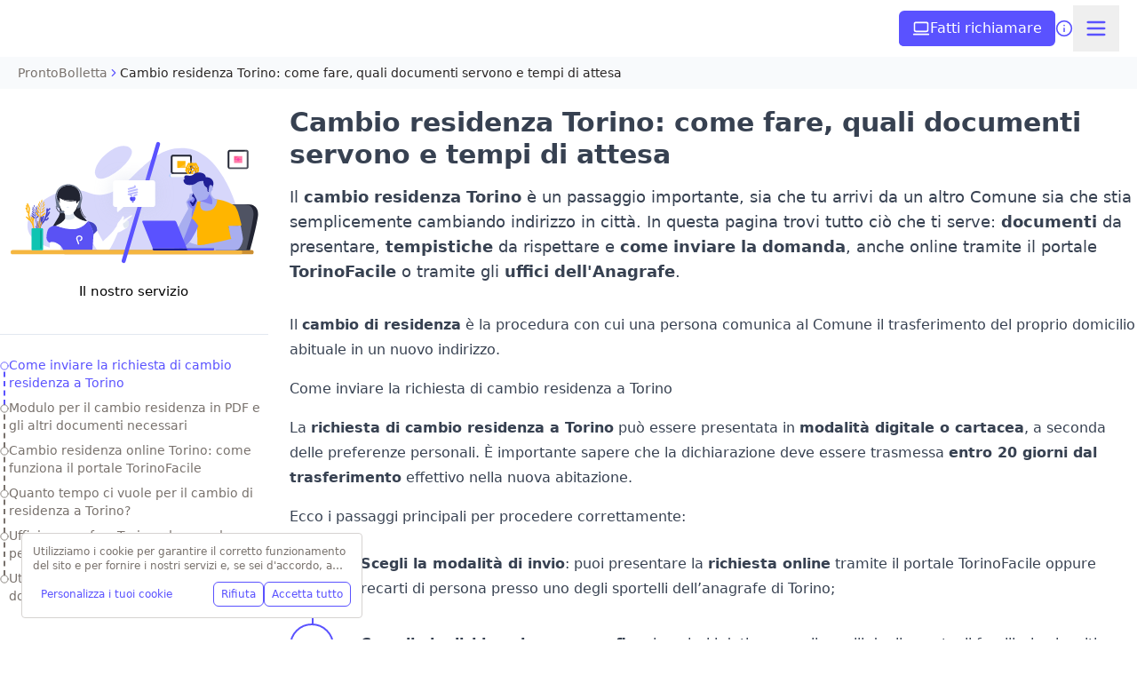

--- FILE ---
content_type: application/javascript; charset=utf-8
request_url: https://www.prontobolletta.it/_next/static/chunks/commons-857ba7e6-5f5aad9ee2511fbb.js?dpl=dpl_48TCMfA7gj3XFpGTJ4VnBeHQgACJ
body_size: 15170
content:
try{!function(){var e="undefined"!=typeof window?window:"undefined"!=typeof global?global:"undefined"!=typeof globalThis?globalThis:"undefined"!=typeof self?self:{},t=(new e.Error).stack;t&&(e._sentryDebugIds=e._sentryDebugIds||{},e._sentryDebugIds[t]="c6a097e1-9270-4a48-9d82-97516236aab5",e._sentryDebugIdIdentifier="sentry-dbid-c6a097e1-9270-4a48-9d82-97516236aab5")}()}catch(e){}"use strict";(self.webpackChunk_N_E=self.webpackChunk_N_E||[]).push([[6543],{1303:(e,t,a)=>{a.d(t,{SettingsDrawerProvider:()=>s,W:()=>n});var o=a(54568),i=a(7620);let r=(0,i.createContext)(void 0),n=()=>{let e=(0,i.useContext)(r);if(!e)throw Error("useSettingsDrawer must be used within a SettingsDrawerProvider");return e},s=e=>{let{children:t}=e,[a,n]=(0,i.useState)(null),[s,l]=(0,i.useState)(!0),c=(0,i.useCallback)(e=>{n(e)},[]),d=(0,i.useCallback)(()=>{n(null)},[]),p=(0,i.useCallback)(e=>{l(e)},[]);return(0,o.jsx)(r.Provider,{value:{currentProviderId:a,isDismissible:s,startEditingProvider:c,closeDrawer:d,setDismissible:p},children:t})}},23761:(e,t,a)=>{a.d(t,{ProviderEditDrawer:()=>p});var o=a(54568),i=a(18255),r=a(74488),n=a(68350),s=a(6845),l=a(70920),c=a(1303),d=a(40599);let p=e=>{let{children:t,provider:a,isEnabled:p}=e,{currentProviderId:m,isDismissible:u,closeDrawer:h,startEditingProvider:x}=(0,c.W)();return(0,o.jsxs)(o.Fragment,{children:[(0,o.jsxs)(s.$,{title:"Configure provider ".concat(a.display_name),"aria-describedby":"Configure provider ".concat(a.display_name),className:"h-7 w-7 flex-shrink-0 translate-x-1 opacity-0 transition-all duration-100 group-hover/card:translate-x-0 group-hover/card:opacity-100",variant:"outline",size:"icon",onClick:()=>x(a.id),children:[(0,o.jsxs)("p",{className:"sr-only",children:["Configure provider ",a.display_name]}),(0,o.jsx)(i.A,{className:"h-4 w-4"})]}),(0,o.jsx)(r._s.Root,{direction:"right",dismissible:u,open:!!m,onOpenChange:e=>{e||h()},children:(0,o.jsxs)(r._s.Portal,{children:[(0,o.jsx)(r._s.Overlay,{className:"fixed inset-0 z-20 bg-black/40"}),(0,o.jsx)(r._s.Content,{className:"fixed top-2 right-2 bottom-2 z-50 flex w-[calc(100vw-16px)] max-w-[calc(100vw-16px)] outline-none md:w-[60rem]",style:{"--initial-transform":"calc(100% + 8px)"},children:(0,o.jsxs)("div",{className:"flex h-full w-full flex-1 grow flex-col overflow-y-auto rounded-2xl bg-stone-50 p-5 dark:bg-stone-900",children:[(0,o.jsx)("div",{className:"-ml-1 fixed top-0 z-[60] h-5 w-[97%] bg-stone-50 px-1 dark:bg-stone-900"}),(0,o.jsxs)("div",{className:"space-y-7",children:[(0,o.jsxs)("div",{className:"-mx-1 sticky top-0 z-[60] space-y-5 bg-stone-50 px-1 dark:bg-stone-900",children:[(0,o.jsxs)("div",{className:"flex w-full items-center justify-between gap-6",children:[(0,o.jsxs)(r._s.Title,{className:(0,d.cn)("inline-flex items-center gap-2 font-medium text-lg text-stone-950 dark:text-stone-50",!u&&"text-amber-500 dark:text-amber-600"),children:[a.display_name,(0,o.jsx)(l.m,{isUnsaved:!u})]}),(0,o.jsx)(n.E,{variant:p?"success":"destructive",className:"-mt-2",children:p?"Enabled":"Disabled"})]}),(0,o.jsx)("hr",{className:"border-stone-400 dark:border-stone-700"})]}),m===a.id?t:null]})]})})]})})]})}},26345:(e,t,a)=>{a.d(t,{q:()=>o});let o={features:[{featureType:"review-pages",featureFlag:"enable-reviews",patterns:["/%provider_name%/%review%/"]},{featureType:"pillar-pages",featureFlag:"enable-pillar",patterns:["/%provider_name%/%pillar%/"]}]}},30787:(e,t,a)=>{a.d(t,{g:()=>s});var o=a(54568),i=a(39109),r=a(74709),n=a(7620);let s=e=>{let{isVisible:t}=e,[a,s]=(0,n.useState)([]);return(0,n.useEffect)(()=>{s((e=>{let t=[],a=Math.floor(1.5),o=["hsl(120, 100%, 50%)","hsl(140, 100%, 45%)","hsl(160, 100%, 40%)","hsl(180, 100%, 40%)","hsl(200, 100%, 45%)","hsl(90, 100%, 45%)","hsl(70, 100%, 50%)"];for(let e=0;e<20;e++){let n=e/20*100,s=30*Math.random()+70,l=o[e%o.length];for(let o=0;o<a;o++){var i,r;t.push({id:e*a+o,x:n+10*Math.random(),y:s+10*Math.random()-5,width:120*Math.random()+15,height:250*Math.random()+500,color:"hsl(".concat(Number.parseInt(null!=(r=null==l||null==(i=l.split(",")[0])?void 0:i.split("(")[1])?r:"0")+30*Math.random()-15,", 100%, ").concat(30*Math.random()+40,"%)"),speed:10*Math.random()+2,delay:2*Math.random()})}}return t})(0))},[t]),(0,o.jsx)(i.N,{mode:"popLayout",children:t&&(0,o.jsx)(r.P.div,{initial:{opacity:0},animate:{opacity:1},exit:{opacity:0},transition:{duration:.5},className:"absolute inset-x-0 bottom-0 z-40 h-72 overflow-hidden",style:{maskImage:"radial-gradient(circle at center bottom, black 25%, transparent 55%)",WebkitMaskImage:"radial-gradient(circle at center bottom, black 25%, transparent 55%)"},children:a.map(e=>(0,o.jsx)(r.P.div,{className:"absolute mix-blend-screen blur-3xl",style:{backgroundColor:e.color,width:e.width,height:e.height,left:"".concat(e.x,"%"),top:"".concat(e.y,"%"),opacity:.6},animate:{x:["".concat(e.x,"%"),"".concat(e.x+100,"%")],width:[e.width,1.3*e.width,e.width],height:[e.height,1.2*e.height,e.height]},transition:{x:{duration:e.speed,repeat:1/0,repeatType:"reverse",ease:"linear",delay:e.delay},width:{duration:e.speed/2,repeat:1/0,repeatType:"reverse",ease:"easeInOut"},height:{duration:e.speed/3,repeat:1/0,repeatType:"reverse",ease:"easeInOut"}}},e.id))})})}},32072:(e,t,a)=>{a.d(t,{Nd:()=>d,qT:()=>s,eo:()=>l,Dv:()=>c});var o=a(63916);let i=o.Ik({summary:o.Yj().optional(),navigationAddLink:o.Yj().optional(),navigationAddFirstLink:o.Yj().optional(),navigationLinkTitle:o.Yj().optional(),navigationLinkUrl:o.Yj().optional(),navigationMaxLinksReached:o.Yj().optional(),navigationNoLinksAdded:o.Yj().optional(),contentTitle:o.Yj().optional(),contentDescription:o.Yj().optional(),contentFeaturedImage:o.Yj().optional(),seoTitle:o.Yj().optional(),seoDescription:o.Yj().optional(),saveButton:o.Yj().optional(),cancelButton:o.Yj().optional(),editButton:o.Yj().optional(),deleteButton:o.Yj().optional(),saveSuccess:o.Yj().optional(),saveError:o.Yj().optional(),deleteConfirm:o.Yj().optional(),formTitleLabel:o.Yj().optional(),formDescriptionLabel:o.Yj().optional(),formContentLabel:o.Yj().optional(),formSeoTitleLabel:o.Yj().optional(),formSeoDescriptionLabel:o.Yj().optional(),formFeaturedImageLabel:o.Yj().optional(),formTitlePlaceholder:o.Yj().optional(),formDescriptionPlaceholder:o.Yj().optional(),formSeoTitlePlaceholder:o.Yj().optional(),formSeoDescriptionPlaceholder:o.Yj().optional(),formFeaturedImagePlaceholder:o.Yj().optional()});o.Ik({title:o.Yj().optional(),description:o.Yj().optional(),content:o.Yj().optional(),seoTitle:o.Yj().optional(),seoDescription:o.Yj().optional()});var r=a(89413);let n=(0,o.Ik)({topBannerTitle:(0,o.Yj)().optional(),topBannerTitleOneOffer:(0,o.Yj)().optional(),topBannerTitleZeroOffer:(0,o.Yj)().optional(),topBannerTitleSearching:(0,o.Yj)().optional(),topBannerSubtitle:(0,o.Yj)().optional(),topBannerParagraph:(0,o.Yj)().optional(),topBannerParagraphHpHc:(0,o.Yj)().optional(),topBannerImageUrl:(0,o.Yj)().optional(),topBannerImageAlt:(0,o.Yj)().optional(),comparatorBestDealsRecommendedOfferLabel:(0,o.Yj)().optional(),comparatorFilters:(0,o.Yj)().optional(),comparatorFilterBy:(0,o.Yj)().optional(),comparatorFilterTitle:(0,o.Yj)().optional(),comparatorSave:(0,o.Yj)().optional(),comparatorReinitialize:(0,o.Yj)().optional(),comparatorPriceFilterTitle:(0,o.Yj)().optional(),comparatorFixedPriceLabel:(0,o.Yj)().optional(),comparatorFixedPriceTooltip:(0,o.Yj)().optional(),comparatorIndexedPriceLabel:(0,o.Yj)().optional(),comparatorIndexedPriceTooltip:(0,o.Yj)().optional(),comparatorVariablePriceLabel:(0,o.Yj)().optional(),comparatorVariablePriceTooltip:(0,o.Yj)().optional(),offersFoundSubtext:(0,o.Yj)().optional(),subscribedPowerSubtext:(0,o.Yj)().optional(),subscribedPowerNoConsumptionSubtext:(0,o.Yj)().optional(),yearlyConsumptionPeriod:(0,o.Yj)().optional(),monthlyConsumptionPeriod:(0,o.Yj)().optional(),electricityConsumptionSubtext:(0,o.Yj)().optional(),electricityConsumptionNoConsumptionSubtext:(0,o.Yj)().optional(),editButtonTooltip:(0,o.Yj)().optional(),offerDetailsHp:(0,o.Yj)().optional(),offerDetailsHc:(0,o.Yj)().optional(),powerUnit:(0,o.Yj)().optional(),estimateConsumption:(0,o.Yj)().optional(),peakConsumptionLabel:(0,o.Yj)().optional(),offPeakConsumptionLabel:(0,o.Yj)().optional(),contractTypeLabel:(0,o.Yj)().optional(),baseContractLabel:(0,o.Yj)().optional(),peakOffPeakContractLabel:(0,o.Yj)().optional(),comparatorFrequencyFilterTitle:(0,o.Yj)().optional(),comparatorDailyFilterLabel:(0,o.Yj)().optional(),comparatorDailyFilterUnit:(0,o.Yj)().optional(),comparatorMonthlyFilterLabel:(0,o.Yj)().optional(),comparatorMonthlyFilterUnit:(0,o.Yj)().optional(),comparatorYearlyFilterLabel:(0,o.Yj)().optional(),comparatorYearlyFilterUnit:(0,o.Yj)().optional(),comparatorTypeOfOfferTitle:(0,o.Yj)().optional(),comparatorGreenEnergyFilterLabel:(0,o.Yj)().optional(),comparatorGreenEnergyTooltip:(0,o.Yj)().optional(),comparatorProviderFilterTitle:(0,o.Yj)().optional(),comparatorProviderSearchBarLabel:(0,o.Yj)().optional(),comparatorClearSearch:(0,o.Yj)().optional(),comparatorNoProvidersFound:(0,o.Yj)().optional(),comparatorCheckAllProviders:(0,o.Yj)().optional(),comparatorSavingsLabel:(0,o.Yj)().optional(),comparatorSavingsTooltip:(0,o.Yj)().optional(),comparatorSavingsWithParamsTooltip:(0,o.Yj)().optional(),comparatorSeeMore:(0,o.Yj)().optional(),comparatorOfferDetailsTitle:(0,o.Yj)().optional(),comparatorCurrencySymbol:(0,o.Yj)().optional(),comparatorErrorTitle:(0,o.Yj)().optional(),comparatorErrorMessage:(0,o.Yj)().optional(),comparatorErrorButton:(0,o.Yj)().optional(),comparatorApproximately:(0,o.Yj)().optional(),comparatorNoResultsTitle:(0,o.Yj)().optional(),comparatorNoResultsMessage:(0,o.Yj)().optional(),comparatorCtaLinkOnlyLabel:(0,o.Yj)().optional(),comparatorWCBCtaLabel:(0,o.Yj)().optional(),comparatorDisplayMethodLabel:(0,o.Yj)().optional(),comparatorDisplayMethodLabelHpHc:(0,o.Yj)().optional(),offerDetailsKwhPrice:(0,o.Yj)().optional(),offerDetailsBasePrice:(0,o.Yj)().optional(),offerDetailsPeakKwhPrice:(0,o.Yj)().optional(),offerDetailsOffPeakKwhPrice:(0,o.Yj)().optional(),offerDetailsVariableBasePrice:(0,o.Yj)().optional(),offerDetailsF0Price:(0,o.Yj)().optional(),offerDetailsF1Price:(0,o.Yj)().optional(),offerDetailsF2Price:(0,o.Yj)().optional(),offerDetailsF3Price:(0,o.Yj)().optional(),offerDetailsF23Price:(0,o.Yj)().optional(),offerDetailsPun:(0,o.Yj)().optional(),formTitle:(0,o.Yj)().optional(),formBackButtonLabel:(0,o.Yj)().optional(),formContinueButtonLabel:(0,o.Yj)().optional(),formSubmitButtonLabel:(0,o.Yj)().optional(),formStepContextTitle:(0,o.Yj)().optional(),formHousingContextLabel:(0,o.Yj)().optional(),formHousingContextCurrentLabel:(0,o.Yj)().optional(),formHousingContextFutureLabel:(0,o.Yj)().optional(),formEnergyTypeLabel:(0,o.Yj)().optional(),formEnergyTypeElectricityLabel:(0,o.Yj)().optional(),formEnergyTypeGasLabel:(0,o.Yj)().optional(),formEnergyTypeBothLabel:(0,o.Yj)().optional(),formGasErrorMessage:(0,o.Yj)().optional(),gasAdvisorTitle:(0,o.Yj)().optional(),gasAdvisorDescription:(0,o.Yj)().optional(),gasAdvisorPhonePlaceholder:(0,o.Yj)().optional(),gasAdvisorCallbackLabel:(0,o.Yj)().optional(),gasAdvisorHighlightTitle:(0,o.Yj)().optional(),gasAdvisorHighlightWalletTitle:(0,o.Yj)().optional(),gasAdvisorHighlightWalletSubtext:(0,o.Yj)().optional(),gasAdvisorHighlightChronoTitle:(0,o.Yj)().optional(),gasAdvisorHighlightChronoSubtext:(0,o.Yj)().optional(),gasAdvisorHighlightHeadphoneTitle:(0,o.Yj)().optional(),gasAdvisorHighlightHeadphoneSubtext:(0,o.Yj)().optional(),formStepConsumptionKnowledgeTitle:(0,o.Yj)().optional(),formConsumptionKnowledgeLabel:(0,o.Yj)().optional(),formConsumptionKnowledgeYesLabel:(0,o.Yj)().optional(),formConsumptionKnowledgeNoLabel:(0,o.Yj)().optional(),formStepKnownConsumptionTitle:(0,o.Yj)().optional(),formContractTypeLabel:(0,o.Yj)().optional(),formContractTypeBaseLabel:(0,o.Yj)().optional(),formContractTypePeakOffPeakLabel:(0,o.Yj)().optional(),formPowerRatingLabel:(0,o.Yj)().optional(),formPowerRatingPlaceholder:(0,o.Yj)().optional(),formPowerRatingUnit:(0,o.Yj)().optional(),formConsumptionTotalLabel:(0,o.Yj)().optional(),formConsumptionTotalUnit:(0,o.Yj)().optional(),formConsumptionTotalPlaceholder:(0,o.Yj)().optional(),formConsumptionPeakLabel:(0,o.Yj)().optional(),formConsumptionPeakPlaceholder:(0,o.Yj)().optional(),formConsumptionOffPeakLabel:(0,o.Yj)().optional(),formConsumptionOffPeakUnit:(0,o.Yj)().optional(),formConsumptionOffPeakPlaceholder:(0,o.Yj)().optional(),formStepEstimationTitle:(0,o.Yj)().optional(),formHousingTypeLabel:(0,o.Yj)().optional(),formHousingTypeApartmentLabel:(0,o.Yj)().optional(),formHousingTypeHouseLabel:(0,o.Yj)().optional(),formHousingAreaLabel:(0,o.Yj)().optional(),formHousingAreaUnit:(0,o.Yj)().optional(),formHousingAreaPlaceholder:(0,o.Yj)().optional(),formOccupantsLabel:(0,o.Yj)().optional(),formOccupantsPlaceholder:(0,o.Yj)().optional(),formHeatingTypeLabel:(0,o.Yj)().optional(),formHeatingTypeElectricLabel:(0,o.Yj)().optional(),formHeatingTypeGasLabel:(0,o.Yj)().optional(),formHeatingTypeOtherLabel:(0,o.Yj)().optional(),formHeatingTypeElectricSubtext:(0,o.Yj)().optional(),formHeatingTypeGasSubtext:(0,o.Yj)().optional(),formHeatingTypeOtherSubtext:(0,o.Yj)().optional(),formHotWaterTypeLabel:(0,o.Yj)().optional(),formHotWaterTypeElectricLabel:(0,o.Yj)().optional(),formHotWaterTypeGasLabel:(0,o.Yj)().optional(),formHotWaterTypeOtherLabel:(0,o.Yj)().optional(),formHotWaterTypeElectricSubtext:(0,o.Yj)().optional(),formHotWaterTypeGasSubtext:(0,o.Yj)().optional(),formHotWaterTypeOtherSubtext:(0,o.Yj)().optional(),formCookingMethodLabel:(0,o.Yj)().optional(),formCookingMethodElectricLabel:(0,o.Yj)().optional(),formCookingMethodGasLabel:(0,o.Yj)().optional(),formCookingMethodGasBottleLabel:(0,o.Yj)().optional(),formCookingMethodElectricSubtext:(0,o.Yj)().optional(),formCookingMethodGasSubtext:(0,o.Yj)().optional(),formCookingMethodGasBottleSubtext:(0,o.Yj)().optional(),formStepContactInformationTitle:(0,o.Yj)().optional(),formContactInformationReassuranceMessage:(0,o.Yj)().optional(),formPhoneNumberLabel:(0,o.Yj)().optional(),formPhoneNumberPlaceholder:(0,o.Yj)().optional(),formPhoneNumberTooltip:(0,o.Yj)().optional(),formPhoneNumberRequired:(0,o.Yj)().optional(),formPhoneNumberInvalidFormat:(0,o.Yj)().optional(),formFirstNameLabel:(0,o.Yj)().optional(),formFirstNamePlaceholder:(0,o.Yj)().optional(),formLastNameLabel:(0,o.Yj)().optional(),formLastNamePlaceholder:(0,o.Yj)().optional(),formLastNameRequired:(0,o.Yj)().optional(),formAcceptCommunicationsLabel:(0,o.Yj)().optional(),formAcceptCommunicationsRequired:(0,o.Yj)().optional(),formPrivacyPolicyText:(0,o.Yj)().optional(),formPrivacyPolicyUrl:(0,o.Yj)().optional(),formStepContactInformationSubmitButtonLabel:(0,o.Yj)().optional(),formUnitKwh:(0,o.Yj)().optional(),formUnitKva:(0,o.Yj)().optional(),formUnitSquareMeters:(0,o.Yj)().optional(),formSidebarTitle:(0,o.Yj)().optional(),formSidebarSubtitle:(0,o.Yj)().optional(),sidebarCTADescription:(0,o.Yj)().optional(),sidebarCTAImageUrl:(0,o.Yj)().optional(),sidebarCTAImageAlt:(0,o.Yj)().optional(),gasErrorTitle:(0,o.Yj)().optional(),gasErrorMessage:(0,o.Yj)().optional(),customDefaultNumber:(0,o.Yj)().optional()}),s=new Map([["energy-comparator",{displayName:"Energy Comparator",schema:n}],["green-energy-comparator",{displayName:"Green Energy Comparator",schema:n}],["review-pages",{displayName:"Review Pages",schema:r.wb}],["pillar-pages",{displayName:"Pillar Pages",schema:i}]]),l=new Map([["french",{displayName:"Fran\xe7ais",countryDisplayName:"France",flag:"\uD83C\uDDEB\uD83C\uDDF7",code:"fr",currency:"EUR",iso:"FRA"}],["spanish",{displayName:"Espa\xf1ol",countryDisplayName:"Spain",flag:"\uD83C\uDDEA\uD83C\uDDF8",code:"es",currency:"EUR",iso:"ESP"}],["italian",{displayName:"Italiano",countryDisplayName:"Italy",flag:"\uD83C\uDDEE\uD83C\uDDF9",code:"it",currency:"EUR",iso:"ITA"}]]),c={topBannerTitle:["%nbOfOffers%"],comparatorSavingsLabel:["%saving%"],comparatorSavingsTooltip:["%saving%"],topBannerEnergyProviderTitle:["%providerName%","%currentYear%"],comparatorSavingsWithParamsTooltip:["%saving%","%usage%","%power%"],formAcceptCommunicationsLabel:["%privacyPolicy%"]},d={"review-pages":{"%review%":{french:"avis",spanish:"opiniones",italian:"recensioni"}},"pillar-pages":{"%pillar%":{french:"pillar",spanish:"pillar",italian:"pillar"}}}},38856:(e,t,a)=>{a.d(t,{y:()=>m});var o=a(54568),i=a(73041),r=a(8894),n=a(12598),s=a(93240),l=a(2167),c=a(7620),d=a(6845),p=a(20318);function m(e){let{editor:t}=e,[a,m]=(0,c.useState)(!1),[u,h]=(0,c.useState)(!1),[x,g]=(0,c.useState)({top:0,left:0}),j=(0,c.useRef)(void 0);return((0,c.useEffect)(()=>{let e=e=>{let a=e.target.closest("table");if(a){j.current&&clearTimeout(j.current);let e=a.getBoundingClientRect(),o=t.view.dom.closest(".tiptap"),i=t.view.dom.closest(".relative");if(o&&i){let t=i.getBoundingClientRect();g({top:e.top-t.top-40,left:e.left-t.left+e.width/2}),m(!0)}}},a=e=>{if(u)return;let t=e.target,a=e.relatedTarget,o=t.closest("[data-table-menu]")||(null==a?void 0:a.closest("[data-table-menu]")),i=t.closest("[role='menu']")||(null==a?void 0:a.closest("[role='menu']")),r=t.closest("[data-radix-portal]")||(null==a?void 0:a.closest("[data-radix-portal]"));o||i||r||(t.closest("table")?j.current=setTimeout(()=>{u||m(!1)},200):u||m(!1))},o=t.view.dom.closest(".tiptap");if(o)return o.addEventListener("mouseover",e),o.addEventListener("mouseout",a),()=>{o.removeEventListener("mouseover",e),o.removeEventListener("mouseout",a),j.current&&clearTimeout(j.current)}},[t,u]),a)?(0,o.jsx)("div",{"data-table-menu":!0,role:"toolbar","aria-label":"Table editing menu",className:"absolute z-[9999]",style:{top:"".concat(x.top,"px"),left:"".concat(x.left,"px"),transform:"translateX(-50%)"},onMouseEnter:()=>{j.current&&clearTimeout(j.current),m(!0)},onMouseLeave:e=>{let t=e.relatedTarget,a=(null==t?void 0:t.closest("[role='menu']"))||(null==t?void 0:t.closest("[data-radix-portal]"));u||a||m(!1)},children:(0,o.jsx)("div",{className:"flex items-center gap-1 rounded-lg border border-stone-300 bg-white p-1 shadow-lg dark:border-stone-700 dark:bg-stone-900",children:(0,o.jsxs)(p.rI,{onOpenChange:e=>{if(h(e),!e){let e=t.view.dom.closest(".tiptap");e&&0===e.querySelectorAll("table").length&&m(!1)}},children:[(0,o.jsx)(p.ty,{asChild:!0,children:(0,o.jsxs)(d.$,{variant:"ghost",size:"sm",className:"h-7 px-2 text-xs",title:"Table Options",children:[(0,o.jsx)(i.A,{className:"mr-1 h-3 w-3"}),"Edit Table"]})}),(0,o.jsxs)(p.SQ,{align:"start",className:"min-w-[200px]",children:[(0,o.jsxs)(p._2,{onClick:()=>{t.chain().focus().addColumnBefore().run()},className:"cursor-pointer",children:[(0,o.jsx)(r.A,{className:"mr-2 h-4 w-4"}),"Add Column Before"]}),(0,o.jsxs)(p._2,{onClick:()=>{t.chain().focus().addColumnAfter().run()},className:"cursor-pointer",children:[(0,o.jsx)(r.A,{className:"mr-2 h-4 w-4"}),"Add Column After"]}),(0,o.jsxs)(p._2,{onClick:()=>{t.chain().focus().deleteColumn().run()},className:"cursor-pointer",children:[(0,o.jsx)(n.A,{className:"mr-2 h-4 w-4"}),"Delete Column"]}),(0,o.jsx)(p.mB,{}),(0,o.jsxs)(p._2,{onClick:()=>{t.chain().focus().addRowBefore().run()},className:"cursor-pointer",children:[(0,o.jsx)(s.A,{className:"mr-2 h-4 w-4"}),"Add Row Before"]}),(0,o.jsxs)(p._2,{onClick:()=>{t.chain().focus().addRowAfter().run()},className:"cursor-pointer",children:[(0,o.jsx)(s.A,{className:"mr-2 h-4 w-4"}),"Add Row After"]}),(0,o.jsxs)(p._2,{onClick:()=>{t.chain().focus().deleteRow().run()},className:"cursor-pointer",children:[(0,o.jsx)(n.A,{className:"mr-2 h-4 w-4"}),"Delete Row"]}),(0,o.jsx)(p.mB,{}),(0,o.jsxs)(p._2,{onClick:()=>{t.chain().focus().deleteTable().run()},className:"cursor-pointer text-red-600 focus:text-red-600 dark:text-red-400 dark:focus:text-red-400",children:[(0,o.jsx)(l.A,{className:"mr-2 h-4 w-4"}),"Delete Table"]})]})]})})}):null}},39246:(e,t,a)=>{a.d(t,{A:()=>T});var o=a(54568),i=a(12494),r=a(85961),n=a(60942),s=a(71689),l=a(70359),c=a(76005),d=a(68054),p=a(28264),m=a(85432),u=a(85846),h=a(6294),x=a(98e3),g=a(90311),j=a(3124),f=a(10614),b=a(27866),v=a(44290),y=a(53274),N=a(97336),Y=a(6646),k=a(7620),w=a(20318),A=a(47571),C=a(40599);function L(e){let{icon:t,title:a,action:i,isActive:r=null}=e;return(0,o.jsx)("button",{type:"button",className:(0,C.cn)("mr-1 grid h-7 w-7 cursor-pointer place-items-center rounded-md border-none bg-transparent p-1 transition-colors duration-100",(null==r?void 0:r())?"bg-indigo-600 text-indigo-50 hover:bg-indigo-600/80 dark:bg-indigo-300 dark:text-indigo-950 dark:hover:bg-indigo-300/60":"text-stone-950 hover:bg-indigo-500/50 dark:text-stone-50 dark:hover:bg-indigo-800"),onClick:i,title:a,children:t&&(0,k.createElement)(t,{className:"w-4 h-4 stroke-current"})})}function S(e){let{editor:t}=e,[a,r]=(0,k.useState)(!1),n=(0,A.X6)();return 0===n.length?null:(0,o.jsxs)(w.rI,{open:a,onOpenChange:r,children:[(0,o.jsx)(w.ty,{asChild:!0,children:(0,o.jsx)("button",{type:"button",className:(0,C.cn)("mr-1 grid h-7 w-7 cursor-pointer place-items-center rounded-md border-none bg-transparent p-1 transition-colors duration-100","text-stone-950 hover:bg-indigo-500/50 dark:text-stone-50 dark:hover:bg-indigo-800"),title:"Insert Component",children:(0,o.jsx)(i.A,{className:"h-4 w-4 stroke-current"})})}),(0,o.jsx)(w.SQ,{align:"start",className:"min-w-[200px]",children:n.map(e=>{let{name:a,displayName:i}=e;return(0,o.jsx)(w._2,{onClick:()=>(e=>{var a;let o=n.find(t=>t.name===e);if(!o)return;let{config:i}=o.component,s=i.name,l=null!=(a=i.defaultProps)?a:{},c={};for(let[e,t]of Object.entries(l))t&&"object"==typeof t&&Array.isArray(t),c[e]=t;let d=i.content&&""!==i.content,p={type:s,attrs:c};d&&(p.content=[{type:"paragraph",content:[{type:"text",text:"Edit this content"}]}]),t.chain().focus().insertContentAt(t.state.selection.anchor,p).run(),r(!1)})(a),className:"cursor-pointer",children:i},a)})})]})}function T(e){let{editor:t}=e;if(!t)return null;let a=[{icon:r.A,title:"Bold",action:()=>t.chain().focus().toggleBold().run(),isActive:()=>t.isActive("bold")},{icon:n.A,title:"Italic",action:()=>t.chain().focus().toggleItalic().run(),isActive:()=>t.isActive("italic")},{icon:s.A,title:"Strike",action:()=>t.chain().focus().toggleStrike().run(),isActive:()=>t.isActive("strike")},{icon:l.A,title:"Code",action:()=>t.chain().focus().toggleCode().run(),isActive:()=>t.isActive("code")},{icon:c.A,title:"Highlight",action:()=>t.chain().focus().toggleHighlight().run(),isActive:()=>t.isActive("highlight")},{type:"divider"},{icon:d.A,title:"Heading 1",action:()=>t.chain().focus().toggleHeading({level:1}).run(),isActive:()=>t.isActive("heading",{level:1})},{icon:p.A,title:"Heading 2",action:()=>t.chain().focus().toggleHeading({level:2}).run(),isActive:()=>t.isActive("heading",{level:2})},{icon:m.A,title:"Paragraph",action:()=>t.chain().focus().setParagraph().run(),isActive:()=>t.isActive("paragraph")},{icon:u.A,title:"Bullet List",action:()=>t.chain().focus().toggleBulletList().run(),isActive:()=>t.isActive("bulletList")},{icon:h.A,title:"Ordered List",action:()=>t.chain().focus().toggleOrderedList().run(),isActive:()=>t.isActive("orderedList")},{icon:x.A,title:"Task List",action:()=>t.chain().focus().toggleTaskList().run(),isActive:()=>t.isActive("taskList")},{icon:g.A,title:"Code Block",action:()=>t.chain().focus().toggleCodeBlock().run(),isActive:()=>t.isActive("codeBlock")},{type:"divider"},{icon:j.A,title:"Blockquote",action:()=>t.chain().focus().toggleBlockquote().run(),isActive:()=>t.isActive("blockquote")},{icon:f.A,title:"Horizontal Rule",action:()=>t.chain().focus().setHorizontalRule().run()},{icon:b.A,title:"Insert Table",action:()=>t.chain().focus().insertTable({rows:3,cols:3,withHeaderRow:!0}).run()},{type:"divider"},{icon:v.A,title:"Hard Break",action:()=>t.chain().focus().setHardBreak().run()},{icon:y.A,title:"Clear Format",action:()=>t.chain().focus().clearNodes().unsetAllMarks().run()},{type:"divider"},{icon:N.A,title:"Undo",action:()=>t.chain().focus().undo().run()},{icon:Y.A,title:"Redo",action:()=>t.chain().focus().redo().run()}];return(0,o.jsxs)("div",{className:"flex flex-[0_0_auto] flex-wrap items-center justify-evenly rounded-t-sm p-1",children:[a.map((e,t)=>(0,o.jsx)(k.Fragment,{children:"divider"===e.type?(0,o.jsx)("div",{className:"mr-3 ml-2 h-5 w-px bg-stone-400 dark:bg-stone-800"}):(0,o.jsx)(L,{...e})},"editor-".concat(e.title||"divider-".concat(t)))),(0,o.jsx)("div",{className:"mr-3 ml-2 h-5 w-px bg-stone-400 dark:bg-stone-800"}),(0,o.jsx)(S,{editor:t})]})}a(1993)},49899:(e,t,a)=>{a.d(t,{TranslationsTableForm:()=>H});var o=a(54568),i=a(12598),r=a(65202),n=a(31587),s=a(89174),l=a(57806),c=a(56130),d=a(7620),p=a(83631),m=a(6845),u=a(92779),h=a(70920),x=a(55452),g=a(60141),j=a(10113),f=a(38391),b=a(24014),v=a(82078),y=a(60844),N=a(97336),Y=a(9196),k=a(24895),w=a(32536),A=a(47862),C=a(69885),L=a(78227),S=a(22102),T=a(65433),_=a(27112),P=a(20488);let D=()=>(0,o.jsxs)("div",{className:"flex flex-col gap-1",children:[(0,o.jsx)(P.E,{className:"h-3 w-32"}),(0,o.jsx)(P.E,{className:"h-2 w-24"})]});var E=a(40599);let F=e=>(0,_.l)(e),I=e=>{let{value:t,onChange:a,onDelete:i,hasChanges:r,disabled:n=!1,addUnsavedImage:s,markImageForDeletion:l,canEdit:p}=e,{data:u,isLoading:h}=(0,L.Ay)(t,F),{execute:x,isExecuting:g}=(0,c.y)(S.V,{onSuccess:e=>{let{data:t}=e;(null==t?void 0:t.url)&&(a(t.url),s(t.url))},onError:e=>{C.o.error("Failed to upload image",{description:"Check console for more details"}),console.error(e)}}),{execute:j,isExecuting:_}=(0,c.y)(T.v,{onSuccess:()=>i(),onError:e=>{C.o.error("Failed to delete image",{description:"Check console for more details"}),console.error(e)}}),P=(0,d.useCallback)(e=>{let t=e[0];if(t){let e=new FormData;e.append("image",t);try{x(e)}catch(e){console.error("Upload failed:",e)}}},[x]),{getRootProps:I,getInputProps:O,isDragActive:B}=(0,A.VB)({onDrop:p?P:void 0,disabled:n||!p});return(0,o.jsx)("div",{className:"flex h-full w-full items-center p-0.5",children:t?(0,o.jsxs)("div",{className:"relative mx-2 flex w-full items-center justify-between @lg/translation-table-row-value:gap-4 gap-1",children:[(0,o.jsxs)("div",{className:"flex w-full items-center @lg/translation-table-row-value:gap-2 gap-1",children:[(0,o.jsxs)("a",{href:t,target:"_blank",rel:"noreferrer",className:"group relative flex-shrink-0",children:[(0,o.jsx)("div",{className:"relative aspect-square w-6 overflow-hidden rounded bg-stone-800 object-cover transition-opacity group-hover:opacity-80",children:(0,o.jsx)(w.default,{src:t,alt:"Uploaded",className:"object-cover",fill:!0})}),(0,o.jsx)("div",{className:"absolute top-0 right-0 bottom-0 left-0 grid aspect-square w-6 place-items-center items-center justify-center opacity-0 duration-300 group-hover:opacity-100",children:(0,o.jsx)(f.A,{className:"h-3 w-3"})})]}),h||!u?(0,o.jsx)(D,{}):(0,o.jsxs)("div",{className:"flex w-full justify-between gap-1",children:[(0,o.jsxs)("p",{className:"flex items-center gap-1 @lg/translation-table-row-value:text-xs text-[10px]",children:[(0,o.jsxs)("span",{className:"flex items-baseline @lg/translation-table-row-value:gap-1 gap-0.5",children:[(0,o.jsx)("span",{className:"inline-block @lg/translation-table-row-value:max-w-none max-w-32 truncate font-medium text-stone-200",children:u.pathname}),(0,o.jsxs)("span",{className:"flex-shrink-0 text-stone-500",children:[((null==u?void 0:u.size)/1024/1024).toFixed(2)," MB"]})]}),r&&(0,o.jsx)("span",{className:"inline-grid h-[15px] place-items-center rounded-full border border-amber-600 px-1 text-[9px] text-amber-600 leading-none",children:"Unsaved"})]}),(0,o.jsxs)("p",{className:"flex-shrink-0 @lg/translation-table-row-value:text-xs text-[10px] text-stone-600",children:[(0,o.jsx)(b.A,{className:"mr-1 mb-0.5 inline h-3.5 w-3.5"}),u.uploadedAt.toLocaleString("en-US",{timeStyle:"short",dateStyle:"short"})]})]})]}),(0,o.jsxs)("div",{className:"flex items-center @lg/translation-table-row-value:gap-2 gap-0.5",children:[(0,o.jsx)("a",{className:(0,E.cn)((0,m.r)({variant:"outline"}),"h-6 w-6 rounded p-2"),href:null==u?void 0:u.downloadUrl,target:"_blank",rel:"noreferrer",children:(0,o.jsx)(v.A,{className:"h-3 w-3 flex-shrink-0"})}),p&&(r?(0,o.jsxs)(m.$,{className:"h-6 px-1.5",disabled:_||!p,variant:"warning",size:"xs",onClick:()=>{p&&j(t)},children:[_?(0,o.jsx)(y.A,{className:"h-3 w-3 flex-shrink-0 animate-spin"}):(0,o.jsx)(N.A,{className:"h-3 w-3 flex-shrink-0"}),(0,o.jsx)("span",{className:"@lg/translation-table-row-value:inline hidden",children:"Discard"})]}):(0,o.jsx)(m.$,{className:"h-6 w-6 rounded p-2",disabled:_||!p,variant:"destructive",size:"icon",onClick:()=>{p&&(a(""),l(t))},children:_?(0,o.jsx)(y.A,{className:"h-3 w-3 flex-shrink-0 animate-spin"}):(0,o.jsx)(Y.A,{className:"h-3 w-3 flex-shrink-0"})}))]})]}):(0,o.jsx)(o.Fragment,{children:p?(0,o.jsxs)("div",{...I(),className:(0,E.cn)("grid h-full w-full place-items-center rounded-sm border border-dashed text-center transition-colors",B?"border-amber-600":"hover:group border-stone-600 hover:cursor-pointer hover:border-stone-500 hover:bg-stone-900",n||!p?"cursor-not-allowed opacity-80":"opacity-100",g&&"pointer-events-none"),children:[(0,o.jsx)("input",{...O({disabled:n||!p})}),(0,o.jsx)("p",{className:(0,E.cn)("text-xs transition-colors",B?"text-amber-600":"text-stone-400 group-hover:text-stone-300",g&&"!text-stone-600 pointer-events-none"),children:g?(0,o.jsxs)("span",{className:"flex items-center gap-1",children:[(0,o.jsx)(y.A,{className:"h-3.5 w-3.5 animate-spin"}),"Uploading..."]}):(0,o.jsxs)(o.Fragment,{children:[(0,o.jsx)(k.A,{className:"mr-1 mb-0.5 inline h-3.5 w-3.5"}),(0,o.jsx)("span",{children:"Drop an image here, or click to select one"})]})})]}):(0,o.jsx)("div",{className:"flex h-full w-full items-center",children:(0,o.jsx)("span",{className:"text-stone-500",children:"No image uploaded"})})})})};var O=a(32072),B=a(75535),M=a(83772);let H=e=>{let{feature:t,language:a,defaultTranslations:f,subdomain:b,canEdit:v}=e,[y,N]=(0,d.useState)(""),[Y,k]=(0,d.useState)("idle"),[w,A]=(0,d.useState)([]),[C,L]=(0,d.useState)([]),S=Object.keys(O.qT.get(t).schema.shape),T=S.filter(e=>(0,B.I)((0,M.S)(y),(0,M.S)(e))),_=Object.fromEntries(S.map(e=>[e,""])),{register:P,formState:D,reset:F,handleSubmit:H,resetField:R,setValue:U,getValues:z}=(0,p.mN)({defaultValues:{..._,...f}}),{execute:W}=(0,c.y)(g.A,{onExecute:()=>k("saving"),onSuccess:e=>{let{data:t}=e;k("success"),t&&F({..._,...t}),L([]),A([]),setTimeout(()=>k("idle"),1200)},onError:()=>{k("error"),setTimeout(()=>k("idle"),1200)}}),{execute:q}=(0,c.y)(j.K,{onError:e=>{console.error(e)}}),G=e=>{v&&W({translations:Object.entries(e).map(e=>{let[t,a]=e;return{key:t,value:a}}),language:a,feature:t,imagesToDelete:w,subdomain:b})};return(0,d.useEffect)(()=>()=>{C.length>0&&v&&q(C)},[]),(0,o.jsxs)(o.Fragment,{children:[v&&(0,o.jsx)(x.j,{isSubmitting:D.isSubmitting,hasUnsavedChanges:Object.keys(D.dirtyFields).length>0,resetFormData:()=>F(),saveChanges:()=>H(G)(),saveState:Y}),(0,o.jsxs)("div",{className:"w-full divide-y divide-stone-300 dark:divide-stone-800",children:[(0,o.jsxs)("div",{className:"-top-0 sticky z-[99] grid w-full grid-cols-12 divide-x divide-stone-300 border-stone-300 border-b bg-stone-50 dark:divide-stone-800 dark:border-stone-800 dark:bg-stone-900",children:[(0,o.jsxs)("div",{className:"relative col-span-4 font-mono text-stone-500 text-xs",children:[(0,o.jsx)("input",{placeholder:"Key",className:"z-50 w-full bg-transparent px-3 py-1.5 text-stone-800 placeholder:text-stone-500 focus:outline-none dark:text-stone-300",onChange:e=>N(e.target.value),value:y}),(0,o.jsxs)("div",{className:"pointer-events-none absolute top-0 right-0 flex aspect-square h-full",children:[y&&(0,o.jsx)("button",{type:"button",className:"-mr-1 pointer-events-auto grid aspect-square h-full place-items-center hover:bg-stone-200 dark:hover:bg-stone-800",onClick:()=>N(""),children:(0,o.jsx)(i.A,{className:"h-3 w-3"})}),(0,o.jsx)("div",{className:"grid aspect-square h-full place-items-center",children:(0,o.jsx)(r.A,{className:"h-3 w-3"})})]})]}),(0,o.jsxs)("div",{className:"col-span-8 cursor-default px-3 py-1.5 font-mono text-stone-500 text-xs",children:["Value (",a,")"]})]}),(0,o.jsx)("div",{className:"grid w-full divide-y divide-stone-200 dark:divide-stone-900",children:T.length>0?T.map(e=>(0,o.jsxs)("div",{className:"group last:!border-b grid w-full grid-cols-12 divide-x divide-stone-300 border-stone-300 dark:divide-stone-800 dark:border-stone-800",children:[(0,o.jsxs)("div",{title:e,className:(0,E.cn)("col-span-4 inline-flex items-center justify-between gap-4 px-3 py-1.5 text-sm text-stone-800 transition-colors duration-100 dark:text-stone-300",D.dirtyFields[e]&&"text-amber-600 dark:text-amber-600"),children:[(0,o.jsxs)("div",{className:"flex items-center gap-1 truncate",children:[(0,o.jsx)("label",{className:"truncate",htmlFor:e,children:e}),(0,o.jsx)(h.m,{isUnsaved:!!D.dirtyFields[e]})]}),!!D.dirtyFields[e]&&!e.toLowerCase().includes("imageurl")&&(0,o.jsx)("div",{className:"grid aspect-square h-full place-items-center opacity-0 transition-opacity duration-100 group-focus-within:opacity-100 group-hover:opacity-100",children:(0,o.jsx)(m.$,{variant:"outline",size:"icon",className:"aspect-square h-6 w-6",onClick:()=>R(e),disabled:!v,children:(0,o.jsx)(n.A,{className:"h-3 w-3"})})})]}),(0,o.jsx)("div",{className:"@container/translation-table-row-value relative z-50 col-span-8 ",children:e.toLowerCase().includes("imageurl")?(0,o.jsx)(I,{value:z(e),onChange:t=>U(e,t,{shouldDirty:!0}),onDelete:()=>U(e,"",{shouldDirty:!0}),hasChanges:!!D.dirtyFields[e],addUnsavedImage:e=>L(t=>[...t,e]),markImageForDeletion:e=>A(t=>[...t,e]),canEdit:v}):(0,o.jsxs)(o.Fragment,{children:[(0,o.jsx)(u.p,{className:"peer w-[calc(100%-2px)] rounded-none border-none disabled:cursor-default",id:e,disabled:!v,...P(e)}),e in O.Dv&&(0,o.jsx)("div",{className:"absolute top-1.5 right-2 z-50 flex translate-x-1.5 gap-2 rounded-md p-1 pt-0.5 pb-[3px] text-xs opacity-0 transition-all peer-focus:translate-x-0 peer-focus:opacity-100",children:O.Dv[e].map(t=>(0,o.jsx)("button",{type:"button",className:"-mx-0.5 -my-px rounded border border-indigo-700 bg-indigo-500/30 px-1 py-px font-mono text-[85%] text-indigo-800 transition-colors hover:bg-indigo-500/70 dark:text-indigo-200",onClick:()=>{U(e,"".concat(z(e).trim()," ").concat(t).trim(),{shouldDirty:!0})},onMouseDown:e=>{e.stopPropagation(),e.preventDefault()},children:t},t))})]})})]},e)):(0,o.jsx)("div",{className:"col-span-12 px-1.5 pt-2 text-center text-stone-500",children:(0,o.jsx)("div",{className:"grid h-full w-full place-items-center",children:(0,o.jsxs)("div",{className:"w-full space-y-3 rounded border border-stone-300 p-6 dark:border-stone-800",children:[(0,o.jsxs)("div",{className:"5 w-full space-y-1",children:[(0,o.jsxs)("p",{className:"font-semibold text-lg text-stone-600 dark:text-stone-300",children:[(0,o.jsx)(s.A,{className:"mb-1 inline h-5 w-5 pr-0.5"})," No results"]}),(0,o.jsx)("p",{className:"mx-auto max-w-lg text-balance text-sm text-stone-700 dark:text-stone-500",children:"Either no keys are setup for this specific feature, or your search is too specific. Try a different search term."})]}),(0,o.jsxs)(m.$,{onClick:()=>N(""),variant:"outline",size:"xs",className:"mt-1",children:["Clear search",(0,o.jsx)(l.A,{className:"h-3.5 w-3.5"})]})]})})})})]})]})}},54209:(e,t,a)=>{a.d(t,{EU:()=>i});var o=a(62990);function i(e,t,a,i){return e.map(e=>"literal"===e.type?e.value:"translated-variable"===e.type?(0,o.W)(e.pathSegment,t,a)||e.pathSegment:"variable"===e.type&&i&&i[e.value]||e.pathSegment)}},62990:(e,t,a)=>{a.d(t,{E:()=>i,W:()=>r});var o=a(32072);function i(e,t){let a=e.split("/"),i=o.Nd[t]||{};return a.map(e=>{if(e.startsWith("%")&&e.endsWith("%")){let t=e.slice(1,-1);return i[e]?{type:"translated-variable",value:t,pathSegment:e}:{type:"variable",value:t,pathSegment:e}}return{type:"literal",value:e,pathSegment:e}})}function r(e,t,a){let i=o.Nd[t];if(!i)return null;let r=i[e];return r&&r[a]||null}},72233:(e,t,a)=>{a.d(t,{PillarProviderForm:()=>z});var o=a(54568),i=a(75807),r=a(82853),n=a(2858),s=a(18474),l=a(98885),c=a(43238),d=a(89501),p=a(93434),m=a(99315),u=a(98806),h=a(10195),x=a(11128),g=a(71881),j=a(31154),f=a(93407),b=a(93317),v=a(56130),y=a(7620),N=a(83631),Y=a(92779),k=a(8049),w=a(64715),A=a(55452),C=a(1993),L=a(70750),S=a(32158),T=a(12494),_=a(2043),P=a(2167),D=a(6845),E=a(91982);let F=e=>{let{navigation:t,onNavigationChange:a,canEdit:i,recentPosts:r=[],domain:n}=e,[s,l]=(0,y.useState)(t||[]),[c,d]=(0,y.useState)(null),[p,m]=(0,y.useState)(!1);(0,y.useEffect)(()=>{l((t||[]).map(e=>({...e,id:e.id||"nav-".concat(Date.now(),"-").concat(Math.random().toString(36).substr(2,9))})))},[t]);let u=()=>{s.length>=5||(d({id:"nav-".concat(Date.now(),"-").concat(Math.random().toString(36).substr(2,9)),title:"",link:""}),m(!0))};return(0,o.jsxs)("div",{className:"space-y-3",children:[(0,o.jsxs)("div",{className:"space-y-1.5",children:[(0,o.jsxs)("div",{className:"flex items-center justify-between",children:[(0,o.jsxs)("p",{className:"font-semibold text-stone-950 dark:text-stone-50",children:[(0,o.jsx)(S.A,{className:"-mt-1 mr-1 inline-block h-4 w-4"})," Navigation"]}),i&&s.length<5&&(0,o.jsxs)(D.$,{type:"button",variant:"outline",size:"sm",onClick:u,className:"h-8",children:[(0,o.jsx)(T.A,{className:"mr-1 h-3 w-3"}),"Add Link"]})]}),(0,o.jsx)("p",{className:"text-sm text-stone-600 dark:text-stone-400",children:"Add up to 5 navigation links for this pillar page. These will be displayed as a navigation menu on the page."})]}),0===s.length?(0,o.jsxs)("div",{className:"rounded-lg border border-stone-300 border-dashed p-6 text-center dark:border-stone-700",children:[(0,o.jsx)(S.A,{className:"mx-auto mb-2 h-8 w-8 text-stone-400"}),(0,o.jsx)("p",{className:"text-sm text-stone-500 dark:text-stone-400",children:"No navigation links added yet"}),i&&(0,o.jsxs)(D.$,{type:"button",variant:"outline",size:"sm",onClick:u,className:"mt-2",children:[(0,o.jsx)(T.A,{className:"mr-1 h-3 w-3"}),"Add First Link"]})]}):(0,o.jsx)("div",{className:"space-y-3",children:s.map((e,t)=>(0,o.jsxs)("div",{className:"flex items-center justify-between rounded-lg border border-stone-200 bg-stone-50 p-4 dark:border-stone-700 dark:bg-stone-900",children:[(0,o.jsxs)("div",{className:"flex-1",children:[(0,o.jsx)("div",{className:"font-medium text-stone-900 dark:text-stone-100",children:e.title||"Untitled Link"}),(0,o.jsx)("div",{className:"text-sm text-stone-500 dark:text-stone-400",children:e.link||"No URL set"})]}),i&&(0,o.jsxs)("div",{className:"flex gap-1",children:[(0,o.jsx)(D.$,{type:"button",variant:"ghost",size:"sm",onClick:()=>{d(e),m(!0)},className:"h-8 w-8 p-0 text-stone-400 hover:text-blue-500",children:(0,o.jsx)(_.A,{className:"h-3 w-3"})}),(0,o.jsx)(D.$,{type:"button",variant:"ghost",size:"sm",onClick:()=>(e=>{let t=s.filter((t,a)=>a!==e);l(t),a(t)})(t),className:"h-8 w-8 p-0 text-stone-400 hover:text-red-500",children:(0,o.jsx)(P.A,{className:"h-3 w-3"})})]})]},e.id))}),s.length>0&&s.length<5&&i&&(0,o.jsx)("div",{className:"text-center",children:(0,o.jsxs)(D.$,{type:"button",variant:"outline",size:"sm",onClick:u,className:"h-8",children:[(0,o.jsx)(T.A,{className:"mr-1 h-3 w-3"}),"Add Another Link"]})}),s.length>=5&&(0,o.jsx)("div",{className:"rounded-lg bg-blue-50 p-3 text-center dark:bg-blue-950/30",children:(0,o.jsx)("p",{className:"text-blue-700 text-sm dark:text-blue-300",children:"Maximum of 5 navigation links reached"})}),(0,o.jsx)(E.L,{isOpen:p,onClose:()=>{d(null),m(!1)},onSave:e=>{if(c){let t,o={...c,...e},i=s.findIndex(e=>e.id===c.id);l(t=i>=0?s.map((e,t)=>t===i?o:e):[...s,o]),a(t),d(null),m(!1)}},presetData:c?{title:c.title,link:c.link}:void 0,recentPosts:r,domain:n,maxTitleLength:20})]})};var I=a(39246),O=a(38856),B=a(1303),M=a(40599),H=a(11664);let R={providerSlug:"",title:"",description:"",featuredImage:"",metaTitle:"",metaDescription:"",content:"",navigation:[]},U=e=>e?Object.fromEntries(Object.entries(e).filter(e=>{let[t,a]=e;return null!=a})):{},z=e=>{var t,a,S,T;let{provider:_,subdomain:P,canEdit:D,initialValues:E,recentPosts:z=[],domain:W}=e,[q,G]=(0,y.useState)("idle"),{setDismissible:K,isDismissible:$}=(0,B.W)(),[J,V]=(0,y.useState)(((null==E?void 0:E.navigation)||[]).map(e=>({...e,id:e.id||"nav-".concat(Date.now(),"-").concat(Math.random().toString(36).substr(2,9))}))),{register:Z,watch:Q,setValue:X,formState:ee,reset:et,handleSubmit:ea}=(0,N.mN)({defaultValues:{...R,...U(E),navigation:(null==E?void 0:E.navigation)||[]}}),{execute:eo}=(0,v.y)(L.b,{onExecute:()=>G("saving"),onSuccess:e=>{let{data:t}=e;if(G("success"),t){let e={providerSlug:t.providerSlug||"",title:t.title||"",description:t.description||"",featuredImage:t.featuredImage||"",metaTitle:t.seoTitle||"",metaDescription:t.seoDescription||"",content:t.content||"",navigation:t.navigation||[]};et({...R,...U(e)}),V((t.navigation||[]).map(e=>({...e,id:e.id||"nav-".concat(Date.now(),"-").concat(Math.random().toString(36).substr(2,9))})))}setTimeout(()=>G("idle"),1200)},onError:e=>{console.error("Error upserting pillar provider details",e),G("error"),setTimeout(()=>G("idle"),1200)}});(0,y.useEffect)(()=>{let e=(null==E?void 0:E.navigation)||[],t=JSON.stringify(J)!==JSON.stringify(e);ee.isDirty||t?K(!1):K(!0)},[ee.isDirty,J,null==E?void 0:E.navigation,K]);let ei=(0,h.hG)({extensions:[x.A.configure(),s.Ay,u.A,m.A,p.R0,r.A.configure({limit:1e4}),d.A.configure({placeholder:"Write your pillar page content here..."}),l.Ay,i.Ay.configure({allowedMimeTypes:["image/png","image/jpeg","image/gif","image/webp"],onDrop:(e,t,a)=>{for(let o of t){let t=new FileReader;t.readAsDataURL(o),t.onload=()=>{e.chain().insertContentAt(a,{type:"image",attrs:{src:t.result}}).focus().run()}}},onPaste:(e,t,a)=>{for(let o of t){if(a)return!1;let t=new FileReader;t.readAsDataURL(o),t.onload=()=>{e.chain().insertContentAt(e.state.selection.anchor,{type:"image",attrs:{src:t.result}}).focus().run()}}}}),c.Ay.configure({openOnClick:!1,autolink:!0,defaultProtocol:"https"}),n.A.configure({className:"has-focus",mode:"deepest"}),...(0,C.T)()],content:(()=>{let e=null==E?void 0:E.content;if(!e||"string"!=typeof e)return null;try{return JSON.parse(e)}catch(e){return null}})(),onUpdate:e=>{let{editor:t}=e;X("content",t.isEmpty?"":JSON.stringify(t.getJSON()),{shouldDirty:!0})},immediatelyRender:!1,editable:D}),er=(null==(t=Q("title"))?void 0:t.length)||0,en=(null==(a=Q("description"))?void 0:a.length)||0,es=(null==(S=Q("metaTitle"))?void 0:S.length)||0,el=(null==(T=Q("metaDescription"))?void 0:T.length)||0,ec=()=>{if(et({...R,...U(E)}),ei){let e=null==E?void 0:E.content;if(e&&"string"==typeof e)try{ei.commands.setContent(JSON.parse(e))}catch(e){ei.commands.setContent(null)}else ei.commands.setContent(null)}V(((null==E?void 0:E.navigation)||[]).map(e=>({...e,id:e.id||"nav-".concat(Date.now(),"-").concat(Math.random().toString(36).substr(2,9))}))),K(!0)},ed=e=>{D&&eo({backendProviderId:Number.parseInt(_.id),domainSlug:P,slug:_.name.toLowerCase().replace(/\s+/g,"-"),providerSlug:e.providerSlug,title:e.title,description:e.description,featuredImage:e.featuredImage||null,seoTitle:e.metaTitle,seoDescription:e.metaDescription,content:e.content,navigation:J})};return D?(0,o.jsxs)("div",{className:"relative h-full",children:[(0,o.jsxs)("form",{onSubmit:ea(ed),className:"flex h-full flex-col space-y-6",children:[(0,o.jsxs)("div",{className:"space-y-6",children:[(0,o.jsxs)("div",{className:"space-y-3",children:[(0,o.jsxs)("div",{className:"space-y-1.5",children:[(0,o.jsxs)("p",{className:"font-semibold text-stone-950 dark:text-stone-50",children:[(0,o.jsx)(j.A,{className:"-mt-1 mr-1 inline-block h-4 w-4"})," ","Basic Information"]}),(0,o.jsx)("p",{className:"text-sm text-stone-600 dark:text-stone-400",children:"Configure the basic information for the pillar page."})]}),(0,o.jsxs)("div",{className:"space-y-3",children:[(0,o.jsxs)("div",{className:"space-y-1.5",children:[(0,o.jsx)(k.Label,{htmlFor:"providerSlug",className:"text-sm",children:"Provider slug name"}),(0,o.jsx)(Y.p,{id:"providerSlug",placeholder:(0,H.H)(_),...Z("providerSlug"),className:"h-8"}),(0,o.jsxs)("p",{className:"text-stone-500 text-xs dark:text-stone-400",children:["SEO-friendly provider name override in the URL. Leave empty to use the default provider name."," "]})]}),(0,o.jsxs)("div",{className:"space-y-1.5",children:[(0,o.jsxs)(k.Label,{htmlFor:"title",className:"text-sm",children:["Title"," ",(0,o.jsxs)("span",{className:"text-stone-500 text-xs dark:text-stone-400",children:["(",er,"/255)"]})]}),(0,o.jsx)(Y.p,{id:"title",placeholder:"Enter the page title",...Z("title",{maxLength:255}),className:"h-8"})]}),(0,o.jsxs)("div",{className:"space-y-1.5",children:[(0,o.jsxs)(k.Label,{htmlFor:"description",className:"text-sm",children:["Description"," ",(0,o.jsxs)("span",{className:"text-stone-500 text-xs dark:text-stone-400",children:["(",en,"/500)"]})]}),(0,o.jsx)(w.T,{id:"description",placeholder:"Enter a brief description",...Z("description",{maxLength:500}),className:"min-h-20 resize-none"})]}),(0,o.jsxs)("div",{className:"space-y-1.5",children:[(0,o.jsx)(k.Label,{htmlFor:"featuredImage",className:"text-sm",children:"Featured Image URL"}),(0,o.jsx)(Y.p,{id:"featuredImage",placeholder:"Enter image URL (e.g., https://example.com/image.jpg)",...Z("featuredImage"),className:"h-8"}),(0,o.jsx)("p",{className:"text-stone-500 text-xs dark:text-stone-400",children:"Enter the URL of the featured image for this pillar page"})]})]})]}),(0,o.jsxs)("div",{className:"space-y-3",children:[(0,o.jsxs)("div",{className:"space-y-1.5",children:[(0,o.jsxs)("p",{className:"font-semibold text-stone-950 dark:text-stone-50",children:[(0,o.jsx)(f.A,{className:"-mt-1 mr-1 inline-block h-4 w-4"})," SEO Settings"]}),(0,o.jsx)("p",{className:"text-sm text-stone-600 dark:text-stone-400",children:"Configure SEO metadata for better search engine visibility."})]}),(0,o.jsxs)("div",{className:"space-y-3",children:[(0,o.jsxs)("div",{className:"space-y-1.5",children:[(0,o.jsxs)(k.Label,{htmlFor:"metaTitle",className:"text-sm",children:["Meta Title"," ",(0,o.jsxs)("span",{className:"text-stone-500 text-xs dark:text-stone-400",children:["(",es,"/60)"]})]}),(0,o.jsx)(Y.p,{id:"metaTitle",placeholder:"Enter SEO title",...Z("metaTitle",{maxLength:60}),className:"h-8"})]}),(0,o.jsxs)("div",{className:"space-y-1.5",children:[(0,o.jsxs)(k.Label,{htmlFor:"metaDescription",className:"text-sm",children:["Meta Description"," ",(0,o.jsxs)("span",{className:"text-stone-500 text-xs dark:text-stone-400",children:["(",el,"/160)"]})]}),(0,o.jsx)(w.T,{id:"metaDescription",placeholder:"Enter SEO description",...Z("metaDescription",{maxLength:160}),className:"min-h-20 resize-none"})]})]})]}),(0,o.jsx)(F,{navigation:J,onNavigationChange:V,canEdit:D,recentPosts:z,domain:W}),(0,o.jsxs)("div",{className:"space-y-3",children:[(0,o.jsxs)("div",{className:"space-y-1.5",children:[(0,o.jsxs)("p",{className:"font-semibold text-stone-950 dark:text-stone-50",children:[(0,o.jsx)(b.A,{className:"-mt-1 mr-1 inline-block h-4 w-4"})," Content"]}),(0,o.jsx)("p",{className:"text-sm text-stone-600 dark:text-stone-400",children:"Write the main content for this pillar page."})]}),(0,o.jsxs)("div",{className:"space-y-3",children:[(0,o.jsxs)("div",{className:"rounded-lg border border-stone-200 dark:border-stone-700",children:[(0,o.jsx)(I.A,{editor:ei}),(0,o.jsxs)("div",{className:"relative",children:[ei&&(0,o.jsx)(O.y,{editor:ei}),(0,o.jsx)(h.$Z,{editor:ei,className:(0,M.cn)("dark:prose-invert max-w-none prose-p:text-stone-900 text-stone-900 *:my-auto disabled:opacity-50 dark:prose-p:text-stone-50 [&>.tiptap:focus-visible]:outline-none [&>.tiptap]:h-[30rem] [&>.tiptap]:overflow-y-auto [&>.tiptap]:overflow-x-hidden [&>.tiptap]:p-4","[&>div>*::selection]:bg-primary-500 [&>div>*::selection]:text-stone-950 dark:[&>div>*::selection]:bg-primary-300 dark:[&>div>*::selection]:text-stone-50 [&>div>*]:break-words [&>div]:space-y-3","prose-headings:my-auto","prose-h1:mb-3 prose-h1:font-semibold prose-h1:text-2xl prose-h1:text-stone-900 dark:prose-h1:text-stone-50","prose-h2:mb-2.5 prose-h2:font-semibold prose-h2:text-stone-900 prose-h2:text-xl dark:prose-h2:text-stone-50","prose-h3:mb-2.5 prose-h3:font-semibold prose-h3:text-lg prose-h3:text-stone-900 dark:prose-h3:text-stone-50","prose-h4:mb-2 prose-h4:font-semibold prose-h4:text-base prose-h4:text-stone-900 dark:prose-h4:text-stone-50","prose-h5:mb-1.5 prose-h5:font-semibold prose-h5:text-sm prose-h5:text-stone-900 dark:prose-h5:text-stone-50","prose-h6:mb-1.5 prose-h6:font-semibold prose-h6:text-stone-900 prose-h6:text-xs dark:prose-h6:text-stone-50","prose-p:my-auto prose-p:break-words prose-p:leading-[1.625rem]","data-[type=taskList]:prose-ul:my-auto data-[type=taskList]:prose-ul:list-none data-[type=taskList]:prose-ul:space-y-1.5 data-[type=taskList]:prose-ul:ps-0","[&>li]:data-[type=taskList]:prose-ul:my-auto [&>li]:data-[type=taskList]:prose-ul:flex [&>li]:data-[type=taskList]:prose-ul:list-none [&>li]:data-[type=taskList]:prose-ul:gap-2 [&>li]:data-[type=taskList]:prose-ul:overflow-hidden [&>li]:data-[type=taskList]:prose-ul:ps-0 [&>li]:data-[type=taskList]:prose-ul:pl-0","[&>li>label>input]:data-[type=taskList]:prose-ul:h-4 [&>li>label>input]:data-[type=taskList]:prose-ul:w-4 [&>li>label]:data-[type=taskList]:prose-ul:leading-[1.9rem]","[&>li>div]:data-[type=taskList]:prose-ul:overflow-hidden","[&_mark]:-mx-1 [&_mark]:-my-0.5 [&_mark]:bg-primary-700 [&_mark]:px-1 [&_mark]:py-0.5 [&_mark]:text-stone-50 dark:[&_mark]:bg-primary-300 dark:[&_mark]:text-stone-950","[&_table]:my-4 [&_table]:w-full [&_table]:border-collapse [&_table]:border [&_table]:border-stone-300 dark:[&_table]:border-stone-700","[&_table_td]:min-h-[2.5rem] [&_table_td]:min-w-[4rem] [&_table_td]:border [&_table_td]:border-stone-300 [&_table_td]:p-2 [&_table_td]:align-middle [&_table_td]:text-stone-900 dark:[&_table_td]:border-stone-700 dark:[&_table_td]:text-stone-50","[&_table_th]:min-h-[2.5rem] [&_table_th]:min-w-[4rem] [&_table_th]:border [&_table_th]:border-stone-300 [&_table_th]:bg-stone-100 [&_table_th]:p-2 [&_table_th]:align-middle [&_table_th]:font-medium [&_table_th]:text-stone-600 dark:[&_table_th]:border-stone-700 dark:[&_table_th]:bg-stone-800 dark:[&_table_th]:text-stone-400","[&_table_tr]:border-stone-300 [&_table_tr]:border-b dark:[&_table_tr]:border-stone-700","[&_table_tr:hover]:bg-stone-50 dark:[&_table_tr:hover]:bg-stone-800/50","[&_.ProseMirror-selectednode_table]:outline [&_.ProseMirror-selectednode_table]:outline-2 [&_.ProseMirror-selectednode_table]:outline-primary-500","[&.is-editor-empty]:prose-p:before:pointer-events-none [&.is-editor-empty]:prose-p:before:float-left [&.is-editor-empty]:prose-p:before:h-0 [&.is-editor-empty]:prose-p:before:text-stone-400 [&.is-editor-empty]:prose-p:before:content-[attr(data-placeholder)] dark:[&.is-editor-empty]:prose-p:before:text-stone-700")})]})]}),ei&&(0,o.jsxs)("div",{className:"flex justify-between text-stone-500 text-xs dark:text-stone-400",children:[(0,o.jsxs)("span",{children:[ei.storage.characterCount.characters()," characters"]}),(0,o.jsxs)("span",{children:[ei.storage.characterCount.words()," words"]})]})]})]})]}),(0,o.jsxs)("div",{className:"flex justify-end space-x-3 pt-4",children:[(0,o.jsx)("button",{type:"button",onClick:ec,disabled:!ee.isDirty&&JSON.stringify(J)===JSON.stringify((null==E?void 0:E.navigation)||[]),className:"rounded-md border border-stone-300 bg-white px-4 py-2 font-medium text-sm text-stone-700 hover:bg-stone-50 disabled:cursor-not-allowed disabled:opacity-50 dark:border-stone-600 dark:bg-stone-800 dark:text-stone-200 dark:hover:bg-stone-700",children:"Reset"}),(0,o.jsx)("button",{type:"submit",disabled:"saving"===q,className:"rounded-md bg-blue-600 px-4 py-2 font-medium text-sm text-white hover:bg-blue-700 disabled:cursor-not-allowed disabled:opacity-50",children:"saving"===q?"Saving...":"Save Changes"})]})]}),(0,o.jsx)(A.j,{saveState:q,hasUnsavedChanges:!$,isSubmitting:ee.isSubmitting,saveChanges:async()=>await ea(ed)(),resetFormData:ec})]}):(0,o.jsx)("div",{className:"flex h-full items-center justify-center",children:(0,o.jsxs)("div",{className:"text-center",children:[(0,o.jsx)(g.A,{className:"mx-auto mb-4 h-12 w-12 text-gray-400"}),(0,o.jsx)("p",{className:"text-gray-500",children:"You don't have permission to edit this provider."})]})})}},82117:(e,t,a)=>{a.d(t,{Du:()=>w,OK:()=>v,fW:()=>Y,om:()=>d,p7:()=>u,v1:()=>b,xI:()=>k,zm:()=>j});var o=a(22536),i=a(65180),r=a(46123),n=a(78227),s=a(33556),l=a(63916),c=a(83051);let d=()=>(0,r.ZA)("sort",(0,r.M1)(["best","lowest","recent"]).withDefault("recent").withOptions({clearOnDefault:!0})),p=(0,r.Cp)({parse(e){let[t,a]=e.split("_");if(!t||!a)return null;try{let e=new Date(t),o=new Date(a);if(o<e)throw Error("INVALID_RANGE_ORDER");return e.setHours(0,0,0,0),o.setHours(23,59,59,999),{from:e,to:o}}catch(e){return null}},serialize(e){let{from:t,to:a}=e;try{return"".concat(t.toISOString(),"_").concat(a.toISOString())}catch(e){return""}}}),m={status:(0,r.IN)((0,r.M1)(c.n6)),provider:(0,r.IN)(r.tU),reviewer:(0,r.IN)(r.tU),rating:(0,r.IN)((0,r.Se)([1,2,3,4,5])),dates:p,query:r.tU,sort:(0,r.M1)(["best","lowest","recent"]).withDefault("recent"),history:r.cr.withDefault(!1)},u=()=>(0,r.ab)(m,{clearOnDefault:!0}),h=(0,r.rl)(m),x=(0,i.aJ)(o.Yq,{createdAt:l.au.date(),experiencedAt:l.au.date().nullable(),rejectedAt:l.au.date().nullable(),approvedAt:l.au.date().nullable()}).extend({provider:l.Ik({backendProviderId:l.ai()}),status:l.k5(["pending","approved","rejected","deleted"])}),g=l.Ik({id:l.Yj(),reviewId:l.Yj(),fromStatus:l.k5(["pending","approved","rejected","deleted"]).nullable(),toStatus:l.k5(["pending","approved","rejected","deleted"]),changedBy:l.Yj(),changedAt:l.au.date(),rejectionMotive:l.Yj().nullable(),ipAddress:l.Yj().nullable(),userAgent:l.Yj().nullable(),createdAt:l.au.date(),review:l.Ik({id:l.Yj(),reviewerName:l.Yj(),reviewerEmail:l.Yj().nullable(),comment:l.Yj(),rating:l.ai(),domainSlug:l.Yj(),provider:l.ai().nullable()})}),j=async e=>fetch(e).then(e=>e.json()).then(e=>l.Ik({reviews:l.YO(x),reviewers:l.YO(l.Ik({ip:l.Yj(),name:l.Yj(),email:l.Yj()}))}).parse(e)).catch(e=>{throw console.error(e),e}),f=async e=>fetch(e).then(e=>e.json()).then(e=>l.Ik({history:l.YO(g)}).parse(e)).catch(e=>{throw console.error(e),e}),b=(e,t)=>{let[a]=u(),o=h(a),i=o.startsWith("?")?"&":"?";return(0,n.Ay)("/api/reviews".concat(o).concat(i,"subdomain=").concat(e).concat(t?"&status=".concat(t):""),j)},v=e=>{let[t]=u(),a=h(t),o=a.startsWith("?")?"&":"?";return(0,n.Ay)(t.history?"/api/reviews/history".concat(a).concat(o,"subdomain=").concat(e):null,f)},y=async(e,t)=>{let{arg:a}=t,o=await fetch(e,{method:"POST",headers:{"Content-Type":"application/json"},body:JSON.stringify(a)});if(!o.ok)throw Error("Failed to moderate review: ".concat(o.statusText));return o.text()},N=async(e,t)=>{let{arg:a}=t,o=await fetch(e,{method:"DELETE",headers:{"Content-Type":"application/json"},body:JSON.stringify(a)});if(!o.ok)throw Error("Failed to delete review: ".concat(o.statusText));return o.text()},Y=()=>(0,s.A)("/api/reviews/moderate",y,{populateCache:!1,revalidate:!0}),k=()=>(0,s.A)("/api/reviews/moderate",y,{populateCache:!1,revalidate:!0}),w=()=>(0,s.A)("/api/reviews/moderate",N,{populateCache:!1,revalidate:!0})},83051:(e,t,a)=>{a.d(t,{ao:()=>i,n6:()=>o,oc:()=>r});let o=["approved","rejected","pending","deleted"],i=["%provider_name%","%total_published_review%","%rating%","%rating_rounded%","%current_year%"],r="https://storybook.components.acquisition.papernest.com/?path=/story/components-seo-common-ppn-form-wcb-popin--popin"},89413:(e,t,a)=>{a.d(t,{jL:()=>r,wb:()=>i});var o=a(63916);let i=o.Ik({topBannerEnergyProviderTitle:o.Yj().optional(),commentCountPlural:o.Yj().optional(),commentCountSingular:o.Yj().optional(),commentCountZero:o.Yj().optional(),sidebarProsLabel:o.Yj().optional(),sidebarConsLabel:o.Yj().optional(),sidebarWcbCtaLabel:o.Yj().optional(),listTitle:o.Yj().optional(),listAddReviewButton:o.Yj().optional(),listNoReviewsFound:o.Yj().optional(),sortCloseButton:o.Yj().optional(),sortBy:o.Yj().optional(),sortByMostRecentFirst:o.Yj().optional(),sortByBestRatingFirst:o.Yj().optional(),sortByLowestRatingFirst:o.Yj().optional(),cardWrittenBy:o.Yj().optional()}),r=o.k5(["best","lowest","recent"]);o.Ik({name:o.Yj(),ip:o.Yj(),offset:o.ai()})},97899:(e,t,a)=>{a.d(t,{tW:()=>r}),a(26345);var o=a(62990),i=a(54209);function r(e,t,a,r){let n=(0,o.E)(e,t),s=(0,i.EU)(n,t,a,r);return"".concat(s.join("/"))}}}]);

--- FILE ---
content_type: application/javascript; charset=utf-8
request_url: https://www.prontobolletta.it/_next/static/chunks/framework-359a1f64-c86a9eb29272825b.js?dpl=dpl_48TCMfA7gj3XFpGTJ4VnBeHQgACJ
body_size: 2748
content:
try{!function(){var e="undefined"!=typeof window?window:"undefined"!=typeof global?global:"undefined"!=typeof globalThis?globalThis:"undefined"!=typeof self?self:{},t=(new e.Error).stack;t&&(e._sentryDebugIds=e._sentryDebugIds||{},e._sentryDebugIds[t]="03bd9ff7-f44c-4b86-98cf-93956b0faa64",e._sentryDebugIdIdentifier="sentry-dbid-03bd9ff7-f44c-4b86-98cf-93956b0faa64")}()}catch(e){}"use strict";(self.webpackChunk_N_E=self.webpackChunk_N_E||[]).push([[2807],{10489:(e,t,r)=>{Object.defineProperty(t,"__esModule",{value:!0}),Object.defineProperty(t,"Image",{enumerable:!0,get:function(){return v}});let n=r(21736),l=r(24045),o=r(54568),u=l._(r(7620)),a=n._(r(97509)),i=n._(r(10306)),f=r(86145),d=r(47222),s=r(90146);r(50560);let c=r(60259),p=n._(r(76675)),g=r(47424),y={deviceSizes:[640,750,828,1080,1200,1920,2048,3840],imageSizes:[16,32,48,64,96,128,256,384],path:"/_next/image/",loader:"default",dangerouslyAllowSVG:!1,unoptimized:!1};function b(e,t,r,n,l,o,u){let a=null==e?void 0:e.src;e&&e["data-loaded-src"]!==a&&(e["data-loaded-src"]=a,("decode"in e?e.decode():Promise.resolve()).catch(()=>{}).then(()=>{if(e.parentElement&&e.isConnected){if("empty"!==t&&l(!0),null==r?void 0:r.current){let t=new Event("load");Object.defineProperty(t,"target",{writable:!1,value:e});let n=!1,l=!1;r.current({...t,nativeEvent:t,currentTarget:e,target:e,isDefaultPrevented:()=>n,isPropagationStopped:()=>l,persist:()=>{},preventDefault:()=>{n=!0,t.preventDefault()},stopPropagation:()=>{l=!0,t.stopPropagation()}})}(null==n?void 0:n.current)&&n.current(e)}}))}function m(e){return u.use?{fetchPriority:e}:{fetchpriority:e}}let _=(0,u.forwardRef)((e,t)=>{let{src:r,srcSet:n,sizes:l,height:a,width:i,decoding:f,className:d,style:s,fetchPriority:c,placeholder:p,loading:y,unoptimized:_,fill:h,onLoadRef:v,onLoadingCompleteRef:j,setBlurComplete:P,setShowAltText:O,sizesInput:S,onLoad:M,onError:x,...E}=e,A=(0,u.useCallback)(e=>{e&&(x&&(e.src=e.src),e.complete&&b(e,p,v,j,P,_,S))},[r,p,v,j,P,x,_,S]),C=(0,g.useMergedRef)(t,A);return(0,o.jsx)("img",{...E,...m(c),loading:y,width:i,height:a,decoding:f,"data-nimg":h?"fill":"1",className:d,style:s,sizes:l,srcSet:n,src:r,ref:C,onLoad:e=>{b(e.currentTarget,p,v,j,P,_,S)},onError:e=>{O(!0),"empty"!==p&&P(!0),x&&x(e)}})});function h(e){let{isAppRouter:t,imgAttributes:r}=e,n={as:"image",imageSrcSet:r.srcSet,imageSizes:r.sizes,crossOrigin:r.crossOrigin,referrerPolicy:r.referrerPolicy,...m(r.fetchPriority)};return t&&a.default.preload?(a.default.preload(r.src,n),null):(0,o.jsx)(i.default,{children:(0,o.jsx)("link",{rel:"preload",href:r.srcSet?void 0:r.src,...n},"__nimg-"+r.src+r.srcSet+r.sizes)})}let v=(0,u.forwardRef)((e,t)=>{let r=(0,u.useContext)(c.RouterContext),n=(0,u.useContext)(s.ImageConfigContext),l=(0,u.useMemo)(()=>{var e;let t=y||n||d.imageConfigDefault,r=[...t.deviceSizes,...t.imageSizes].sort((e,t)=>e-t),l=t.deviceSizes.sort((e,t)=>e-t),o=null==(e=t.qualities)?void 0:e.sort((e,t)=>e-t);return{...t,allSizes:r,deviceSizes:l,qualities:o}},[n]),{onLoad:a,onLoadingComplete:i}=e,g=(0,u.useRef)(a);(0,u.useEffect)(()=>{g.current=a},[a]);let b=(0,u.useRef)(i);(0,u.useEffect)(()=>{b.current=i},[i]);let[m,v]=(0,u.useState)(!1),[j,P]=(0,u.useState)(!1),{props:O,meta:S}=(0,f.getImgProps)(e,{defaultLoader:p.default,imgConf:l,blurComplete:m,showAltText:j});return(0,o.jsxs)(o.Fragment,{children:[(0,o.jsx)(_,{...O,unoptimized:S.unoptimized,placeholder:S.placeholder,fill:S.fill,onLoadRef:g,onLoadingCompleteRef:b,setBlurComplete:v,setShowAltText:P,sizesInput:e.sizes,ref:t}),S.priority?(0,o.jsx)(h,{isAppRouter:!r,imgAttributes:O}):null]})});("function"==typeof t.default||"object"==typeof t.default&&null!==t.default)&&void 0===t.default.__esModule&&(Object.defineProperty(t.default,"__esModule",{value:!0}),Object.assign(t.default,t),e.exports=t.default)},23702:(e,t,r)=>{Object.defineProperty(t,"__esModule",{value:!0}),!function(e,t){for(var r in t)Object.defineProperty(e,r,{enumerable:!0,get:t[r]})}(t,{default:function(){return o},isEqualNode:function(){return l}});let n=r(44744);function l(e,t){if(e instanceof HTMLElement&&t instanceof HTMLElement){let r=t.getAttribute("nonce");if(r&&!e.getAttribute("nonce")){let n=t.cloneNode(!0);return n.setAttribute("nonce",""),n.nonce=r,r===e.nonce&&e.isEqualNode(n)}}return e.isEqualNode(t)}function o(){return{mountedInstances:new Set,updateHead:e=>{let t={};e.forEach(e=>{if("link"===e.type&&e.props["data-optimized-fonts"])if(document.querySelector('style[data-href="'+e.props["data-href"]+'"]'))return;else e.props.href=e.props["data-href"],e.props["data-href"]=void 0;let r=t[e.type]||[];r.push(e),t[e.type]=r});let r=t.title?t.title[0]:null,o="";if(r){let{children:e}=r.props;o="string"==typeof e?e:Array.isArray(e)?e.join(""):""}o!==document.title&&(document.title=o),["meta","base","link","style","script"].forEach(e=>{!function(e,t){let r=document.querySelector("head");if(!r)return;let o=new Set(r.querySelectorAll(""+e+"[data-next-head]"));if("meta"===e){let e=r.querySelector("meta[charset]");null!==e&&o.add(e)}let u=[];for(let e=0;e<t.length;e++){let r=function(e){let{type:t,props:r}=e,l=document.createElement(t);(0,n.setAttributesFromProps)(l,r);let{children:o,dangerouslySetInnerHTML:u}=r;return u?l.innerHTML=u.__html||"":o&&(l.textContent="string"==typeof o?o:Array.isArray(o)?o.join(""):""),l}(t[e]);r.setAttribute("data-next-head","");let a=!0;for(let e of o)if(l(e,r)){o.delete(e),a=!1;break}a&&u.push(r)}for(let e of o){var a;null==(a=e.parentNode)||a.removeChild(e)}for(let e of u)"meta"===e.tagName.toLowerCase()&&null!==e.getAttribute("charset")&&r.prepend(e),r.appendChild(e)}(e,t[e]||[])})}}}("function"==typeof t.default||"object"==typeof t.default&&null!==t.default)&&void 0===t.default.__esModule&&(Object.defineProperty(t.default,"__esModule",{value:!0}),Object.assign(t.default,t),e.exports=t.default)},40907:(e,t,r)=>{Object.defineProperty(t,"__esModule",{value:!0}),!function(e,t){for(var r in t)Object.defineProperty(e,r,{enumerable:!0,get:t[r]})}(t,{getFlightDataPartsFromPath:function(){return l},getNextFlightSegmentPath:function(){return o},normalizeFlightData:function(){return u},prepareFlightRouterStateForRequest:function(){return a}});let n=r(66569);function l(e){var t;let[r,n,l,o]=e.slice(-4),u=e.slice(0,-4);return{pathToSegment:u.slice(0,-1),segmentPath:u,segment:null!=(t=u[u.length-1])?t:"",tree:r,seedData:n,head:l,isHeadPartial:o,isRootRender:4===e.length}}function o(e){return e.slice(2)}function u(e){return"string"==typeof e?e:e.map(e=>l(e))}function a(e,t){return t?encodeURIComponent(JSON.stringify(e)):encodeURIComponent(JSON.stringify(function e(t){var r,l;let[o,u,a,i,f,d]=t,s="string"==typeof(r=o)&&r.startsWith(n.PAGE_SEGMENT_KEY+"?")?n.PAGE_SEGMENT_KEY:r,c={};for(let[t,r]of Object.entries(u))c[t]=e(r);let p=[s,c,null,(l=i)&&"refresh"!==l?i:null];return void 0!==f&&(p[4]=f),void 0!==d&&(p[5]=d),p}(e)))}("function"==typeof t.default||"object"==typeof t.default&&null!==t.default)&&void 0===t.default.__esModule&&(Object.defineProperty(t.default,"__esModule",{value:!0}),Object.assign(t.default,t),e.exports=t.default)},49145:(e,t)=>{Object.defineProperty(t,"__esModule",{value:!0}),Object.defineProperty(t,"detectDomainLocale",{enumerable:!0,get:function(){return r}});let r=function(){for(var e=arguments.length,t=Array(e),r=0;r<e;r++)t[r]=arguments[r]};("function"==typeof t.default||"object"==typeof t.default&&null!==t.default)&&void 0===t.default.__esModule&&(Object.defineProperty(t.default,"__esModule",{value:!0}),Object.assign(t.default,t),e.exports=t.default)},52872:(e,t,r)=>{Object.defineProperty(t,"__esModule",{value:!0}),Object.defineProperty(t,"hasBasePath",{enumerable:!0,get:function(){return l}});let n=r(77957);function l(e){return(0,n.pathHasPrefix)(e,"")}("function"==typeof t.default||"object"==typeof t.default&&null!==t.default)&&void 0===t.default.__esModule&&(Object.defineProperty(t.default,"__esModule",{value:!0}),Object.assign(t.default,t),e.exports=t.default)},86193:(e,t)=>{Object.defineProperty(t,"__esModule",{value:!0}),Object.defineProperty(t,"detectDomainLocale",{enumerable:!0,get:function(){return r}});let r=function(){for(var e=arguments.length,t=Array(e),r=0;r<e;r++)t[r]=arguments[r]};("function"==typeof t.default||"object"==typeof t.default&&null!==t.default)&&void 0===t.default.__esModule&&(Object.defineProperty(t.default,"__esModule",{value:!0}),Object.assign(t.default,t),e.exports=t.default)},94540:(e,t,r)=>{Object.defineProperty(t,"__esModule",{value:!0}),Object.defineProperty(t,"hasBasePath",{enumerable:!0,get:function(){return l}});let n=r(91317);function l(e){return(0,n.pathHasPrefix)(e,"")}("function"==typeof t.default||"object"==typeof t.default&&null!==t.default)&&void 0===t.default.__esModule&&(Object.defineProperty(t.default,"__esModule",{value:!0}),Object.assign(t.default,t),e.exports=t.default)}}]);

--- FILE ---
content_type: image/svg+xml
request_url: https://www.prontobolletta.it/images/lamp.svg
body_size: 668
content:
<svg id="Calque_1" xmlns="http://www.w3.org/2000/svg" viewBox="0 0 157.9 229"><style>.st1{fill:#5a52ff}.st2{fill:#fff}.st4{fill:#81859a}</style><g id="Page-1"><g id="_x31_280_x5F_metasite_x5F_fournisseur-energie.com-copy" transform="translate(-185 -2798)"><g id="lighting" transform="translate(0 2798)"><g id="Shape"><path d="M79 83.3c-2.6 0-4.8-2.1-4.8-4.8V11.8C74.2 9.1 76.3 7 79 7s4.8 2.1 4.8 4.8v66.8c-.1 2.6-2.2 4.7-4.8 4.7z" fill="#434a54" transform="translate(185 -7)"/><path class="st1" d="M79 236c-2.6 0-4.8-2.1-4.8-4.8v-28.6c0-2.6 2.1-4.8 4.8-4.8s4.8 2.1 4.8 4.8v28.6c-.1 2.7-2.2 4.8-4.8 4.8zM36.1 224.5c-.8 0-1.6-.2-2.4-.6-2.3-1.3-3.1-4.2-1.7-6.5l14.3-24.8c1.3-2.3 4.2-3.1 6.5-1.7 2.3 1.3 3.1 4.2 1.7 6.5l-14.3 24.8c-.8 1.4-2.4 2.3-4.1 2.3zM4.8 193.1c-1.6 0-3.2-.9-4.1-2.4-1.3-2.3-.5-5.2 1.7-6.5l24.7-14.3c2.3-1.3 5.2-.5 6.5 1.7 1.3 2.3.5 5.2-1.7 6.5L7.1 192.4c-.7.4-1.5.7-2.3.7zM153.2 193.1c-.8 0-1.6-.2-2.4-.6l-24.7-14.3c-2.3-1.3-3.1-4.2-1.7-6.5s4.2-3.1 6.5-1.7l24.7 14.3c2.3 1.3 3.1 4.2 1.7 6.5-.9 1.4-2.5 2.3-4.1 2.3zM121.8 224.5c-1.6 0-3.2-.9-4.1-2.4l-14.3-24.8c-1.3-2.3-.5-5.2 1.7-6.5 2.3-1.3 5.2-.5 6.5 1.7l14.3 24.8c1.3 2.3.5 5.2-1.7 6.5-.7.5-1.6.7-2.4.7z" transform="translate(185 -7)"/><path class="st2" d="M98 73.8H59.9c-2.6 0-4.8 2.1-4.8 4.8v33.7c0 1.3.5 2.5 1.4 3.4.9.9 2.1 1.4 3.4 1.4H98c2.6 0 4.8-2.1 4.8-4.8V78.6c0-2.7-2.2-4.8-4.8-4.8z" transform="translate(185 -7)"/><path class="st1" d="M116.1 123.9c-3.8-6.5-9.2-12-15.7-15.7-.7-.4-1.5-.6-2.4-.6H59.9c-.8 0-1.7.2-2.4.6C37 120 30 146.4 41.8 166.9c7.6 13.2 21.9 21.5 37.1 21.5 7.5 0 14.9-2 21.4-5.8 20.6-11.9 27.6-38.2 15.8-58.7z" transform="translate(185 -7)"/><path d="M116.1 123.9c-3.8-6.5-9.2-12-15.7-15.7-.7-.4-1.5-.6-2.4-.6h-9.5c.8 0 1.6.2 2.3.6 6.5 3.7 11.9 9.2 15.7 15.7 11.8 20.5 4.8 46.8-15.7 58.6-5.1 3-10.8 4.8-16.6 5.5 1.6.2 3.2.3 4.8.3 7.5 0 14.9-2 21.4-5.8 20.5-11.8 27.5-38.1 15.7-58.6z" opacity=".2" fill="#fff" transform="translate(185 -7)"/><path class="st4" d="M55.2 97.6h14.3c2.6 0 4.8-2.1 4.8-4.8 0-2.6-2.1-4.8-4.8-4.8H55.2v9.6zM102.8 88.1H88.5c-2.6 0-4.8 2.1-4.8 4.8s2.1 4.8 4.8 4.8h14.3v-9.6z" transform="translate(185 -7)"/><path class="st2" d="M88.5 126.3h-4.8v-18.7h-9.5v18.7h-4.8c-7.9 0-14.3 6.4-14.3 14.3s6.4 14.3 14.3 14.3h19c7.9 0 14.3-6.4 14.3-14.3.1-7.9-6.3-14.3-14.2-14.3zm-23.8 14.3c0-2.6 2.1-4.8 4.8-4.8h4.8v9.5h-4.8c-2.7.1-4.8-2.1-4.8-4.7zm23.8 4.8h-4.8v-9.5h4.8c2.6 0 4.8 2.1 4.8 4.8 0 2.5-2.2 4.7-4.8 4.7z" transform="translate(185 -7)"/></g></g></g></g></svg>

--- FILE ---
content_type: application/javascript; charset=utf-8
request_url: https://www.prontobolletta.it/_next/static/chunks/heavy-deps-063e1c93-98b3e3a75f31ff45.js?dpl=dpl_48TCMfA7gj3XFpGTJ4VnBeHQgACJ
body_size: 27150
content:
try{!function(){var e="undefined"!=typeof window?window:"undefined"!=typeof global?global:"undefined"!=typeof globalThis?globalThis:"undefined"!=typeof self?self:{},t=(new e.Error).stack;t&&(e._sentryDebugIds=e._sentryDebugIds||{},e._sentryDebugIds[t]="a584f82a-4f13-46f8-8b02-ec566d67e41c",e._sentryDebugIdIdentifier="sentry-dbid-a584f82a-4f13-46f8-8b02-ec566d67e41c")}()}catch(e){}"use strict";(self.webpackChunk_N_E=self.webpackChunk_N_E||[]).push([[9718],{48947:(e,t,n)=>{n.d(t,{AB:()=>tq,BQ:()=>e1,CU:()=>tM,Db:()=>t8,Dd:()=>t1,EP:()=>eN,FF:()=>eW,JJ:()=>tW,J_:()=>eZ,KE:()=>t_,KV:()=>eP,Nx:()=>eM,Nz:()=>tK,OX:()=>tU,Op:()=>e0,Pg:()=>x,QN:()=>eX,Ro:()=>eH,T7:()=>ex,YY:()=>tT,Yv:()=>t4,Zc:()=>t6,bP:()=>t9,dL:()=>eL,eL:()=>eE,fl:()=>eK,gk:()=>ez,gu:()=>eV,hK:()=>eA,hO:()=>eF,iI:()=>eC,jT:()=>tV,kj:()=>t2,rU:()=>ei,tG:()=>tF,zU:()=>eR});var r=n(52870),i=n(38676),o=n(15701),s=n(13677),a=n(86020),l=n(47833),d=n(30915),c=Object.defineProperty,h=(e,t)=>{for(var n in t)c(e,n,{get:t[n],enumerable:!0})};function u(e){let{state:t,transaction:n}=e,{selection:r}=n,{doc:i}=n,{storedMarks:o}=n;return{...t,apply:t.apply.bind(t),applyTransaction:t.applyTransaction.bind(t),plugins:t.plugins,schema:t.schema,reconfigure:t.reconfigure.bind(t),toJSON:t.toJSON.bind(t),get storedMarks(){return o},get selection(){return r},get doc(){return i},get tr(){return r=n.selection,i=n.doc,o=n.storedMarks,n}}}var p=class{constructor(e){this.editor=e.editor,this.rawCommands=this.editor.extensionManager.commands,this.customState=e.state}get hasCustomState(){return!!this.customState}get state(){return this.customState||this.editor.state}get commands(){let{rawCommands:e,editor:t,state:n}=this,{view:r}=t,{tr:i}=n,o=this.buildProps(i);return Object.fromEntries(Object.entries(e).map(([e,t])=>[e,(...e)=>{let n=t(...e)(o);return i.getMeta("preventDispatch")||this.hasCustomState||r.dispatch(i),n}]))}get chain(){return()=>this.createChain()}get can(){return()=>this.createCan()}createChain(e,t=!0){let{rawCommands:n,editor:r,state:i}=this,{view:o}=r,s=[],a=!!e,l=e||i.tr,d=()=>(a||!t||l.getMeta("preventDispatch")||this.hasCustomState||o.dispatch(l),s.every(e=>!0===e)),c={...Object.fromEntries(Object.entries(n).map(([e,n])=>[e,(...e)=>{let r=this.buildProps(l,t),i=n(...e)(r);return s.push(i),c}])),run:d};return c}createCan(e){let{rawCommands:t,state:n}=this,r=e||n.tr,i=this.buildProps(r,!1);return{...Object.fromEntries(Object.entries(t).map(([e,t])=>[e,(...e)=>t(...e)({...i,dispatch:void 0})])),chain:()=>this.createChain(r,!1)}}buildProps(e,t=!0){let{rawCommands:n,editor:r,state:i}=this,{view:o}=r,s={tr:e,editor:r,view:o,state:u({state:i,transaction:e}),dispatch:t?()=>void 0:void 0,chain:()=>this.createChain(e,t),can:()=>this.createCan(e),get commands(){return Object.fromEntries(Object.entries(n).map(([e,t])=>[e,(...e)=>t(...e)(s)]))}};return s}},m={};h(m,{blur:()=>f,clearContent:()=>g,clearNodes:()=>v,command:()=>y,createParagraphNear:()=>b,cut:()=>k,deleteCurrentNode:()=>w,deleteNode:()=>M,deleteRange:()=>E,deleteSelection:()=>S,enter:()=>C,exitCode:()=>T,extendMarkRange:()=>R,first:()=>D,focus:()=>_,forEach:()=>U,insertContent:()=>V,insertContentAt:()=>q,joinBackward:()=>X,joinDown:()=>J,joinForward:()=>Z,joinItemBackward:()=>Q,joinItemForward:()=>G,joinTextblockBackward:()=>ee,joinTextblockForward:()=>et,joinUp:()=>Y,keyboardShortcut:()=>er,lift:()=>eo,liftEmptyBlock:()=>es,liftListItem:()=>ea,newlineInCode:()=>el,resetAttributes:()=>eh,scrollIntoView:()=>eu,selectAll:()=>ep,selectNodeBackward:()=>em,selectNodeForward:()=>ef,selectParentNode:()=>eg,selectTextblockEnd:()=>ev,selectTextblockStart:()=>ey,setContent:()=>ek,setMark:()=>e9,setMeta:()=>e4,setNode:()=>e6,setNodeSelection:()=>e7,setTextDirection:()=>e5,setTextSelection:()=>te,sinkListItem:()=>tt,splitBlock:()=>tr,splitListItem:()=>ti,toggleList:()=>ta,toggleMark:()=>tl,toggleNode:()=>td,toggleWrap:()=>tc,undoInputRule:()=>th,unsetAllMarks:()=>tu,unsetMark:()=>tp,unsetTextDirection:()=>tm,updateAttributes:()=>tf,wrapIn:()=>tg,wrapInList:()=>tv});var f=()=>({editor:e,view:t})=>(requestAnimationFrame(()=>{var n;e.isDestroyed||(t.dom.blur(),null==(n=null==window?void 0:window.getSelection())||n.removeAllRanges())}),!0),g=(e=!0)=>({commands:t})=>t.setContent("",{emitUpdate:e}),v=()=>({state:e,tr:t,dispatch:n})=>{let{selection:i}=t,{ranges:o}=i;return!n||(o.forEach(({$from:n,$to:i})=>{e.doc.nodesBetween(n.pos,i.pos,(e,n)=>{if(e.type.isText)return;let{doc:i,mapping:o}=t,s=i.resolve(o.map(n)),a=i.resolve(o.map(n+e.nodeSize)),l=s.blockRange(a);if(!l)return;let d=(0,r.jP)(l);if(e.type.isTextblock){let{defaultType:e}=s.parent.contentMatchAt(s.index());t.setNodeMarkup(l.start,e)}(d||0===d)&&t.lift(l,d)})}),!0)},y=e=>t=>e(t),b=()=>({state:e,dispatch:t})=>(0,i.Z1)(e,t),k=(e,t)=>({editor:n,tr:r})=>{let{state:i}=n,s=i.doc.slice(e.from,e.to);r.deleteRange(e.from,e.to);let a=r.mapping.map(t);return r.insert(a,s.content),r.setSelection(new o.U3(r.doc.resolve(Math.max(a-1,0)))),!0},w=()=>({tr:e,dispatch:t})=>{let{selection:n}=e,r=n.$anchor.node();if(r.content.size>0)return!1;let i=e.selection.$anchor;for(let n=i.depth;n>0;n-=1)if(i.node(n).type===r.type){if(t){let t=i.before(n),r=i.after(n);e.delete(t,r).scrollIntoView()}return!0}return!1};function x(e,t){if("string"==typeof e){if(!t.nodes[e])throw Error(`There is no node type named '${e}'. Maybe you forgot to add the extension?`);return t.nodes[e]}return e}var M=e=>({tr:t,state:n,dispatch:r})=>{let i=x(e,n.schema),o=t.selection.$anchor;for(let e=o.depth;e>0;e-=1)if(o.node(e).type===i){if(r){let n=o.before(e),r=o.after(e);t.delete(n,r).scrollIntoView()}return!0}return!1},E=e=>({tr:t,dispatch:n})=>{let{from:r,to:i}=e;return n&&t.delete(r,i),!0},S=()=>({state:e,dispatch:t})=>(0,i.ic)(e,t),C=()=>({commands:e})=>e.keyboardShortcut("Enter"),T=()=>({state:e,dispatch:t})=>(0,i.I$)(e,t);function O(e){return"[object RegExp]"===Object.prototype.toString.call(e)}function $(e,t,n={strict:!0}){let r=Object.keys(t);return!r.length||r.every(r=>n.strict?t[r]===e[r]:O(t[r])?t[r].test(e[r]):t[r]===e[r])}function z(e,t,n={}){return e.find(e=>e.type===t&&$(Object.fromEntries(Object.keys(n).map(t=>[t,e.attrs[t]])),n))}function A(e,t,n={}){return!!z(e,t,n)}function N(e,t,n){var r;if(!e||!t)return;let i=e.parent.childAfter(e.parentOffset);if(i.node&&i.node.marks.some(e=>e.type===t)||(i=e.parent.childBefore(e.parentOffset)),!i.node||!i.node.marks.some(e=>e.type===t)||(n=n||(null==(r=i.node.marks[0])?void 0:r.attrs),!z([...i.node.marks],t,n)))return;let o=i.index,s=e.start()+i.offset,a=o+1,l=s+i.node.nodeSize;for(;o>0&&A([...e.parent.child(o-1).marks],t,n);)o-=1,s-=e.parent.child(o).nodeSize;for(;a<e.parent.childCount&&A([...e.parent.child(a).marks],t,n);)l+=e.parent.child(a).nodeSize,a+=1;return{from:s,to:l}}function P(e,t){if("string"==typeof e){if(!t.marks[e])throw Error(`There is no mark type named '${e}'. Maybe you forgot to add the extension?`);return t.marks[e]}return e}var R=(e,t={})=>({tr:n,state:r,dispatch:i})=>{let s=P(e,r.schema),{doc:a,selection:l}=n,{$from:d,from:c,to:h}=l;if(i){let e=N(d,s,t);if(e&&e.from<=c&&e.to>=h){let t=o.U3.create(a,e.from,e.to);n.setSelection(t)}}return!0},D=e=>t=>{let n="function"==typeof e?e(t):e;for(let e=0;e<n.length;e+=1)if(n[e](t))return!0;return!1};function j(e){return e instanceof o.U3}function I(e=0,t=0,n=0){return Math.min(Math.max(e,t),n)}function L(e,t=null){if(!t)return null;let n=o.LN.atStart(e),r=o.LN.atEnd(e);if("start"===t||!0===t)return n;if("end"===t)return r;let i=n.from,s=r.to;return"all"===t?o.U3.create(e,I(0,i,s),I(e.content.size,i,s)):o.U3.create(e,I(t,i,s),I(t,i,s))}function B(){return"Android"===navigator.platform||/android/i.test(navigator.userAgent)}function H(){return["iPad Simulator","iPhone Simulator","iPod Simulator","iPad","iPhone","iPod"].includes(navigator.platform)||navigator.userAgent.includes("Mac")&&"ontouchend"in document}var _=(e=null,t={})=>({editor:n,view:r,tr:i,dispatch:o})=>{t={scrollIntoView:!0,...t};let s=()=>{(H()||B())&&r.dom.focus(),requestAnimationFrame(()=>{!n.isDestroyed&&(r.focus(),(null==t?void 0:t.scrollIntoView)&&n.commands.scrollIntoView())})};if(r.hasFocus()&&null===e||!1===e)return!0;if(o&&null===e&&!j(n.state.selection))return s(),!0;let a=L(i.doc,e)||n.state.selection,l=n.state.selection.eq(a);return o&&(l||i.setSelection(a),l&&i.storedMarks&&i.setStoredMarks(i.storedMarks),s()),!0},U=(e,t)=>n=>e.every((e,r)=>t(e,{...n,index:r})),V=(e,t)=>({tr:n,commands:r})=>r.insertContentAt({from:n.selection.from,to:n.selection.to},e,t),W=e=>{let t=e.childNodes;for(let n=t.length-1;n>=0;n-=1){let r=t[n];3===r.nodeType&&r.nodeValue&&/^(\n\s\s|\n)$/.test(r.nodeValue)?e.removeChild(r):1===r.nodeType&&W(r)}return e};function F(e){if("undefined"==typeof window)throw Error("[tiptap error]: there is no window object available, so this function cannot be used");let t=`<body>${e}</body>`;return W(new window.DOMParser().parseFromString(t,"text/html").body)}function K(e,t,n){if(e instanceof s.bP||e instanceof s.FK)return e;n={slice:!0,parseOptions:{},...n};let r="object"==typeof e&&null!==e,i="string"==typeof e;if(r)try{if(Array.isArray(e)&&e.length>0)return s.FK.fromArray(e.map(e=>t.nodeFromJSON(e)));let r=t.nodeFromJSON(e);return n.errorOnInvalidContent&&r.check(),r}catch(r){if(n.errorOnInvalidContent)throw Error("[tiptap error]: Invalid JSON content",{cause:r});return console.warn("[tiptap warn]: Invalid content.","Passed value:",e,"Error:",r),K("",t,n)}if(i){if(n.errorOnInvalidContent){let r=!1,i="",o=new s.Sj({topNode:t.spec.topNode,marks:t.spec.marks,nodes:t.spec.nodes.append({__tiptap__private__unknown__catch__all__node:{content:"inline*",group:"block",parseDOM:[{tag:"*",getAttrs:e=>(r=!0,i="string"==typeof e?e:e.outerHTML,null)}]}})});if(n.slice?s.S4.fromSchema(o).parseSlice(F(e),n.parseOptions):s.S4.fromSchema(o).parse(F(e),n.parseOptions),n.errorOnInvalidContent&&r)throw Error("[tiptap error]: Invalid HTML content",{cause:Error(`Invalid element found: ${i}`)})}let r=s.S4.fromSchema(t);return n.slice?r.parseSlice(F(e),n.parseOptions).content:r.parse(F(e),n.parseOptions)}return K("",t,n)}var q=(e,t,n)=>({tr:i,dispatch:a,editor:l})=>{var d;if(a){let a,c;n={parseOptions:l.options.parseOptions,updateSelection:!0,applyInputRules:!1,applyPasteRules:!1,...n};let h=e=>{l.emit("contentError",{editor:l,error:e,disableCollaboration:()=>{"collaboration"in l.storage&&"object"==typeof l.storage.collaboration&&l.storage.collaboration&&(l.storage.collaboration.isDisabled=!0)}})},u={preserveWhitespace:"full",...n.parseOptions};if(!n.errorOnInvalidContent&&!l.options.enableContentCheck&&l.options.emitContentError)try{K(t,l.schema,{parseOptions:u,errorOnInvalidContent:!0})}catch(e){h(e)}try{a=K(t,l.schema,{parseOptions:u,errorOnInvalidContent:null!=(d=n.errorOnInvalidContent)?d:l.options.enableContentCheck})}catch(e){return h(e),!1}let{from:p,to:m}="number"==typeof e?{from:e,to:e}:{from:e.from,to:e.to},f=!0,g=!0;if((!("type"in a)?a:[a]).forEach(e=>{e.check(),f=!!f&&e.isText&&0===e.marks.length,g=!!g&&e.isBlock}),p===m&&g){let{parent:e}=i.doc.resolve(p);!e.isTextblock||e.type.spec.code||e.childCount||(p-=1,m+=1)}if(f){if(Array.isArray(t))c=t.map(e=>e.text||"").join("");else if(t instanceof s.FK){let e="";t.forEach(t=>{t.text&&(e+=t.text)}),c=e}else c="object"==typeof t&&t&&t.text?t.text:t;i.insertText(c,p,m)}else{c=a;let e=i.doc.resolve(p),t=e.node(),n=0===e.parentOffset,r=t.isText||t.isTextblock,o=t.content.size>0;n&&r&&o&&(p=Math.max(0,p-1)),i.replaceWith(p,m,c)}n.updateSelection&&function(e,t,n){let i=e.steps.length-1;if(i<t)return;let s=e.steps[i];if(!(s instanceof r.Ln||s instanceof r.Wg))return;let a=e.mapping.maps[i],l=0;a.forEach((e,t,n,r)=>{0===l&&(l=r)}),e.setSelection(o.LN.near(e.doc.resolve(l),-1))}(i,i.steps.length-1,0),n.applyInputRules&&i.setMeta("applyInputRules",{from:p,text:c}),n.applyPasteRules&&i.setMeta("applyPasteRules",{from:p,text:c})}return!0},Y=()=>({state:e,dispatch:t})=>(0,i.G2)(e,t),J=()=>({state:e,dispatch:t})=>(0,i.bh)(e,t),X=()=>({state:e,dispatch:t})=>(0,i.Qv)(e,t),Z=()=>({state:e,dispatch:t})=>(0,i.eT)(e,t),Q=()=>({state:e,dispatch:t,tr:n})=>{try{let i=(0,r.N0)(e.doc,e.selection.$from.pos,-1);if(null==i)return!1;return n.join(i,2),t&&t(n),!0}catch{return!1}},G=()=>({state:e,dispatch:t,tr:n})=>{try{let i=(0,r.N0)(e.doc,e.selection.$from.pos,1);if(null==i)return!1;return n.join(i,2),t&&t(n),!0}catch{return!1}},ee=()=>({state:e,dispatch:t})=>(0,i.eB)(e,t),et=()=>({state:e,dispatch:t})=>(0,i._G)(e,t);function en(){return"undefined"!=typeof navigator&&/Mac/.test(navigator.platform)}var er=e=>({editor:t,view:n,tr:r,dispatch:i})=>{let o=(function(e){let t,n,r,i,o=e.split(/-(?!$)/),s=o[o.length-1];"Space"===s&&(s=" ");for(let e=0;e<o.length-1;e+=1){let s=o[e];if(/^(cmd|meta|m)$/i.test(s))i=!0;else if(/^a(lt)?$/i.test(s))t=!0;else if(/^(c|ctrl|control)$/i.test(s))n=!0;else if(/^s(hift)?$/i.test(s))r=!0;else if(/^mod$/i.test(s))H()||en()?i=!0:n=!0;else throw Error(`Unrecognized modifier name: ${s}`)}return t&&(s=`Alt-${s}`),n&&(s=`Ctrl-${s}`),i&&(s=`Meta-${s}`),r&&(s=`Shift-${s}`),s})(e).split(/-(?!$)/),s=o.find(e=>!["Alt","Ctrl","Meta","Shift"].includes(e)),a=new KeyboardEvent("keydown",{key:"Space"===s?" ":s,altKey:o.includes("Alt"),ctrlKey:o.includes("Ctrl"),metaKey:o.includes("Meta"),shiftKey:o.includes("Shift"),bubbles:!0,cancelable:!0}),l=t.captureTransaction(()=>{n.someProp("handleKeyDown",e=>e(n,a))});return null==l||l.steps.forEach(e=>{let t=e.map(r.mapping);t&&i&&r.maybeStep(t)}),!0};function ei(e,t,n={}){let{from:r,to:i,empty:o}=e.selection,s=t?x(t,e.schema):null,a=[];e.doc.nodesBetween(r,i,(e,t)=>{if(e.isText)return;let n=Math.max(r,t),o=Math.min(i,t+e.nodeSize);a.push({node:e,from:n,to:o})});let l=i-r,d=a.filter(e=>!s||s.name===e.node.type.name).filter(e=>$(e.node.attrs,n,{strict:!1}));return o?!!d.length:d.reduce((e,t)=>e+t.to-t.from,0)>=l}var eo=(e,t={})=>({state:n,dispatch:r})=>{let o=x(e,n.schema);return!!ei(n,o,t)&&(0,i.yY)(n,r)},es=()=>({state:e,dispatch:t})=>(0,i.iz)(e,t),ea=e=>({state:t,dispatch:n})=>{let r=x(e,t.schema);return(0,a.T2)(r)(t,n)},el=()=>({state:e,dispatch:t})=>(0,i.pC)(e,t);function ed(e,t){return t.nodes[e]?"node":t.marks[e]?"mark":null}function ec(e,t){let n="string"==typeof t?[t]:t;return Object.keys(e).reduce((t,r)=>(n.includes(r)||(t[r]=e[r]),t),{})}var eh=(e,t)=>({tr:n,state:r,dispatch:i})=>{let o=null,s=null,a=ed("string"==typeof e?e:e.name,r.schema);if(!a)return!1;"node"===a&&(o=x(e,r.schema)),"mark"===a&&(s=P(e,r.schema));let l=!1;return n.selection.ranges.forEach(e=>{r.doc.nodesBetween(e.$from.pos,e.$to.pos,(e,r)=>{o&&o===e.type&&(l=!0,i&&n.setNodeMarkup(r,void 0,ec(e.attrs,t))),s&&e.marks.length&&e.marks.forEach(o=>{s===o.type&&(l=!0,i&&n.addMark(r,r+e.nodeSize,s.create(ec(o.attrs,t))))})})}),l},eu=()=>({tr:e,dispatch:t})=>(t&&e.scrollIntoView(),!0),ep=()=>({tr:e,dispatch:t})=>{if(t){let t=new o.i5(e.doc);e.setSelection(t)}return!0},em=()=>({state:e,dispatch:t})=>(0,i._e)(e,t),ef=()=>({state:e,dispatch:t})=>(0,i.Sd)(e,t),eg=()=>({state:e,dispatch:t})=>(0,i.hy)(e,t),ev=()=>({state:e,dispatch:t})=>(0,i.ec)(e,t),ey=()=>({state:e,dispatch:t})=>(0,i.$f)(e,t);function eb(e,t,n={},r={}){return K(e,t,{slice:!1,parseOptions:n,errorOnInvalidContent:r.errorOnInvalidContent})}var ek=(e,{errorOnInvalidContent:t,emitUpdate:n=!0,parseOptions:r={}}={})=>({editor:i,tr:o,dispatch:s,commands:a})=>{let{doc:l}=o;if("full"!==r.preserveWhitespace){let a=eb(e,i.schema,r,{errorOnInvalidContent:null!=t?t:i.options.enableContentCheck});return s&&o.replaceWith(0,l.content.size,a).setMeta("preventUpdate",!n),!0}return s&&o.setMeta("preventUpdate",!n),a.insertContentAt({from:0,to:l.content.size},e,{parseOptions:r,errorOnInvalidContent:null!=t?t:i.options.enableContentCheck})};function ew(e,t){let n=P(t,e.schema),{from:r,to:i,empty:o}=e.selection,s=[];o?(e.storedMarks&&s.push(...e.storedMarks),s.push(...e.selection.$head.marks())):e.doc.nodesBetween(r,i,e=>{s.push(...e.marks)});let a=s.find(e=>e.type.name===n.name);return a?{...a.attrs}:{}}function ex(e,t){let n=new r.dL(e);return t.forEach(e=>{e.steps.forEach(e=>{n.step(e)})}),n}function eM(e,t,n){let r=[];return e.nodesBetween(t.from,t.to,(e,t)=>{n(e)&&r.push({node:e,pos:t})}),r}function eE(e,t){for(let n=e.depth;n>0;n-=1){let r=e.node(n);if(t(r))return{pos:n>0?e.before(n):0,start:e.start(n),depth:n,node:r}}}function eS(e){return t=>eE(t.$from,e)}function eC(e,t,n){return void 0===e.config[t]&&e.parent?eC(e.parent,t,n):"function"==typeof e.config[t]?e.config[t].bind({...n,parent:e.parent?eC(e.parent,t,n):null}):e.config[t]}function eT(e){return e.map(e=>{let t={name:e.name,options:e.options,storage:e.storage},n=eC(e,"addExtensions",t);return n?[e,...eT(n())]:e}).flat(10)}function eO(e,t){let n=s.ZF.fromSchema(t).serializeFragment(e),r=document.implementation.createHTMLDocument().createElement("div");return r.appendChild(n),r.innerHTML}function e$(e){return"function"==typeof e}function ez(e,t,...n){return e$(e)?t?e.bind(t)(...n):e(...n):e}function eA(e){let t=e.filter(e=>"extension"===e.type);return{baseExtensions:t,nodeExtensions:e.filter(e=>"node"===e.type),markExtensions:e.filter(e=>"mark"===e.type)}}function eN(e){let t=[],{nodeExtensions:n,markExtensions:r}=eA(e),i=[...n,...r],o={default:null,validate:void 0,rendered:!0,renderHTML:null,parseHTML:null,keepOnSplit:!0,isRequired:!1};return e.forEach(e=>{let n={name:e.name,options:e.options,storage:e.storage,extensions:i},r=eC(e,"addGlobalAttributes",n);r&&r().forEach(e=>{e.types.forEach(n=>{Object.entries(e.attributes).forEach(([e,r])=>{t.push({type:n,name:e,attribute:{...o,...r}})})})})}),i.forEach(e=>{let n={name:e.name,options:e.options,storage:e.storage},r=eC(e,"addAttributes",n);r&&Object.entries(r()).forEach(([n,r])=>{let i={...o,...r};"function"==typeof(null==i?void 0:i.default)&&(i.default=i.default()),(null==i?void 0:i.isRequired)&&(null==i?void 0:i.default)===void 0&&delete i.default,t.push({type:e.name,name:n,attribute:i})})}),t}function eP(...e){return e.filter(e=>!!e).reduce((e,t)=>{let n={...e};return Object.entries(t).forEach(([e,t])=>{if(!n[e]){n[e]=t;return}if("class"===e){let r=t?String(t).split(" "):[],i=n[e]?n[e].split(" "):[],o=r.filter(e=>!i.includes(e));n[e]=[...i,...o].join(" ")}else if("style"===e){let r=t?t.split(";").map(e=>e.trim()).filter(Boolean):[],i=n[e]?n[e].split(";").map(e=>e.trim()).filter(Boolean):[],o=new Map;i.forEach(e=>{let[t,n]=e.split(":").map(e=>e.trim());o.set(t,n)}),r.forEach(e=>{let[t,n]=e.split(":").map(e=>e.trim());o.set(t,n)}),n[e]=Array.from(o.entries()).map(([e,t])=>`${e}: ${t}`).join("; ")}else n[e]=t}),n},{})}function eR(e,t){return t.filter(t=>t.type===e.type.name).filter(e=>e.attribute.rendered).map(t=>t.attribute.renderHTML?t.attribute.renderHTML(e.attrs)||{}:{[t.name]:e.attrs[t.name]}).reduce((e,t)=>eP(e,t),{})}function eD(e,t){return"style"in e?e:{...e,getAttrs:n=>{let r=e.getAttrs?e.getAttrs(n):e.attrs;if(!1===r)return!1;let i=t.reduce((e,t)=>{var r;let i=t.attribute.parseHTML?t.attribute.parseHTML(n):"string"!=typeof(r=n.getAttribute(t.name))?r:r.match(/^[+-]?(?:\d*\.)?\d+$/)?Number(r):"true"===r||"false"!==r&&r;return null==i?e:{...e,[t.name]:i}},{});return{...r,...i}}}}function ej(e){return Object.fromEntries(Object.entries(e).filter(([e,t])=>!("attrs"===e&&function(e={}){return 0===Object.keys(e).length&&e.constructor===Object}(t))&&null!=t))}function eI(e){var t,n;let r={};return!(null==(t=null==e?void 0:e.attribute)?void 0:t.isRequired)&&"default"in((null==e?void 0:e.attribute)||{})&&(r.default=e.attribute.default),(null==(n=null==e?void 0:e.attribute)?void 0:n.validate)!==void 0&&(r.validate=e.attribute.validate),[e.name,r]}function eL(e,t){var n;let r=eN(e),{nodeExtensions:i,markExtensions:o}=eA(e),a=null==(n=i.find(e=>eC(e,"topNode")))?void 0:n.name,l=Object.fromEntries(i.map(n=>{let i=r.filter(e=>e.type===n.name),o={name:n.name,options:n.options,storage:n.storage,editor:t},s=ej({...e.reduce((e,t)=>{let r=eC(t,"extendNodeSchema",o);return{...e,...r?r(n):{}}},{}),content:ez(eC(n,"content",o)),marks:ez(eC(n,"marks",o)),group:ez(eC(n,"group",o)),inline:ez(eC(n,"inline",o)),atom:ez(eC(n,"atom",o)),selectable:ez(eC(n,"selectable",o)),draggable:ez(eC(n,"draggable",o)),code:ez(eC(n,"code",o)),whitespace:ez(eC(n,"whitespace",o)),linebreakReplacement:ez(eC(n,"linebreakReplacement",o)),defining:ez(eC(n,"defining",o)),isolating:ez(eC(n,"isolating",o)),attrs:Object.fromEntries(i.map(eI))}),a=ez(eC(n,"parseHTML",o));a&&(s.parseDOM=a.map(e=>eD(e,i)));let l=eC(n,"renderHTML",o);l&&(s.toDOM=e=>l({node:e,HTMLAttributes:eR(e,i)}));let d=eC(n,"renderText",o);return d&&(s.toText=d),[n.name,s]})),d=Object.fromEntries(o.map(n=>{let i=r.filter(e=>e.type===n.name),o={name:n.name,options:n.options,storage:n.storage,editor:t},s=ej({...e.reduce((e,t)=>{let r=eC(t,"extendMarkSchema",o);return{...e,...r?r(n):{}}},{}),inclusive:ez(eC(n,"inclusive",o)),excludes:ez(eC(n,"excludes",o)),group:ez(eC(n,"group",o)),spanning:ez(eC(n,"spanning",o)),code:ez(eC(n,"code",o)),attrs:Object.fromEntries(i.map(eI))}),a=ez(eC(n,"parseHTML",o));a&&(s.parseDOM=a.map(e=>eD(e,i)));let l=eC(n,"renderHTML",o);return l&&(s.toDOM=e=>l({mark:e,HTMLAttributes:eR(e,i)})),[n.name,s]}));return new s.Sj({topNode:a,nodes:l,marks:d})}function eB(e){return e.sort((e,t)=>{let n=eC(e,"priority")||100,r=eC(t,"priority")||100;return n>r?-1:+(n<r)})}function eH(e){var t;let n=eB(eT(e)),r=Array.from(new Set((t=n.map(e=>e.name)).filter((e,n)=>t.indexOf(e)!==n)));return r.length&&console.warn(`[tiptap warn]: Duplicate extension names found: [${r.map(e=>`'${e}'`).join(", ")}]. This can lead to issues.`),n}function e_(e,t,n){let{from:r,to:i}=t,{blockSeparator:o="\n\n",textSerializers:s={}}=n||{},a="";return e.nodesBetween(r,i,(e,n,l,d)=>{var c;e.isBlock&&n>r&&(a+=o);let h=null==s?void 0:s[e.type.name];if(h)return l&&(a+=h({node:e,pos:n,parent:l,index:d,range:t})),!1;e.isText&&(a+=null==(c=null==e?void 0:e.text)?void 0:c.slice(Math.max(r,n)-n,i-n))}),a}function eU(e){return Object.fromEntries(Object.entries(e.nodes).filter(([,e])=>e.spec.toText).map(([e,t])=>[e,t.spec.toText]))}function eV(e,t){let n=ed("string"==typeof t?t:t.name,e.schema);if("node"===n){let n=x(t,e.schema),{from:r,to:i}=e.selection,o=[];e.doc.nodesBetween(r,i,e=>{o.push(e)});let s=o.reverse().find(e=>e.type.name===n.name);return s?{...s.attrs}:{}}return"mark"===n?ew(e,t):{}}function eW(e){let{mapping:t,steps:n}=e,r=[];t.maps.forEach((e,i)=>{let o=[];if(e.ranges.length)e.forEach((e,t)=>{o.push({from:e,to:t})});else{let{from:e,to:t}=n[i];if(void 0===e||void 0===t)return;o.push({from:e,to:t})}o.forEach(({from:e,to:n})=>{let o=t.slice(i).map(e,-1),s=t.slice(i).map(n),a=t.invert().map(o,-1),l=t.invert().map(s);r.push({oldRange:{from:a,to:l},newRange:{from:o,to:s}})})});let i=function(e,t=JSON.stringify){let n={};return e.filter(e=>{let r=t(e);return!Object.prototype.hasOwnProperty.call(n,r)&&(n[r]=!0)})}(r);return 1===i.length?i:i.filter((e,t)=>!i.filter((e,n)=>n!==t).some(t=>e.oldRange.from>=t.oldRange.from&&e.oldRange.to<=t.oldRange.to&&e.newRange.from>=t.newRange.from&&e.newRange.to<=t.newRange.to))}function eF(e,t,n){let r=[];return e===t?n.resolve(e).marks().forEach(t=>{let i=N(n.resolve(e),t.type);i&&r.push({mark:t,...i})}):n.nodesBetween(e,t,(e,t)=>{e&&(null==e?void 0:e.nodeSize)!==void 0&&r.push(...e.marks.map(n=>({from:t,to:t+e.nodeSize,mark:n})))}),r}var eK=(e,t,n,r=20)=>{let i=e.doc.resolve(n),o=r,s=null;for(;o>0&&null===s;){let e=i.node(o);(null==e?void 0:e.type.name)===t?s=e:o-=1}return[s,o]};function eq(e,t){return t.nodes[e]||t.marks[e]||null}function eY(e,t,n){return Object.fromEntries(Object.entries(n).filter(([n])=>{let r=e.find(e=>e.type===t&&e.name===n);return!!r&&r.attribute.keepOnSplit}))}function eJ(e,t,n={}){let{empty:r,ranges:i}=e.selection,o=t?P(t,e.schema):null;if(r)return!!(e.storedMarks||e.selection.$from.marks()).filter(e=>!o||o.name===e.type.name).find(e=>$(e.attrs,n,{strict:!1}));let s=0,a=[];if(i.forEach(({$from:t,$to:n})=>{let r=t.pos,i=n.pos;e.doc.nodesBetween(r,i,(e,t)=>{if(!e.isText&&!e.marks.length)return;let n=Math.max(r,t),o=Math.min(i,t+e.nodeSize);s+=o-n,a.push(...e.marks.map(e=>({mark:e,from:n,to:o})))})}),0===s)return!1;let l=a.filter(e=>!o||o.name===e.mark.type.name).filter(e=>$(e.mark.attrs,n,{strict:!1})).reduce((e,t)=>e+t.to-t.from,0),d=a.filter(e=>!o||e.mark.type!==o&&e.mark.type.excludes(o)).reduce((e,t)=>e+t.to-t.from,0);return(l>0?l+d:l)>=s}var eX=(e,t)=>{let{$from:n,$to:r,$anchor:i}=e.selection;if(t){let n=eS(e=>e.type.name===t)(e.selection);if(!n)return!1;let r=e.doc.resolve(n.pos+1);return i.pos+1===r.end()}return!(r.parentOffset<r.parent.nodeSize-2)&&n.pos===r.pos},eZ=e=>{let{$from:t,$to:n}=e.selection;return!(t.parentOffset>0)&&t.pos===n.pos};function eQ(e,t){return Array.isArray(t)?t.some(t=>("string"==typeof t?t:t.name)===e.name):t}function eG(e,t){let{nodeExtensions:n}=eA(t),r=n.find(t=>t.name===e);if(!r)return!1;let i={name:r.name,options:r.options,storage:r.storage},o=ez(eC(r,"group",i));return"string"==typeof o&&o.split(" ").includes("list")}function e0(e,{checkChildren:t=!0,ignoreWhitespace:n=!1}={}){var r;if(n){if("hardBreak"===e.type.name)return!0;if(e.isText)return/^\s*$/m.test(null!=(r=e.text)?r:"")}if(e.isText)return!e.text;if(e.isAtom||e.isLeaf)return!1;if(0===e.content.childCount)return!0;if(t){let r=!0;return e.content.forEach(e=>{!1!==r&&(e0(e,{ignoreWhitespace:n,checkChildren:t})||(r=!1))}),r}return!1}function e1(e){return e instanceof o.nh}var e2=class e{constructor(e){this.position=e}static fromJSON(t){return new e(t.position)}toJSON(){return{position:this.position}}};function e3(e,t){let n=t.mapping.mapResult(e.position);return{position:new e2(n.pos),mapResult:n}}function e8(e){return new e2(e)}var e9=(e,t={})=>({tr:n,state:r,dispatch:i})=>{let{selection:o}=n,{empty:s,ranges:a}=o,l=P(e,r.schema);if(i)if(s){let e=ew(r,l);n.addStoredMark(l.create({...e,...t}))}else a.forEach(e=>{let i=e.$from.pos,o=e.$to.pos;r.doc.nodesBetween(i,o,(e,r)=>{let s=Math.max(r,i),a=Math.min(r+e.nodeSize,o);e.marks.find(e=>e.type===l)?e.marks.forEach(e=>{l===e.type&&n.addMark(s,a,l.create({...e.attrs,...t}))}):n.addMark(s,a,l.create(t))})});return function(e,t,n){var r;let{selection:i}=t,o=null;if(j(i)&&(o=i.$cursor),o){let t=null!=(r=e.storedMarks)?r:o.marks();return o.parent.type.allowsMarkType(n)&&(!!n.isInSet(t)||!t.some(e=>e.type.excludes(n)))}let{ranges:s}=i;return s.some(({$from:t,$to:r})=>{let i=0===t.depth&&e.doc.inlineContent&&e.doc.type.allowsMarkType(n);return e.doc.nodesBetween(t.pos,r.pos,(e,t,r)=>{if(i)return!1;if(e.isInline){let t=!r||r.type.allowsMarkType(n),o=!!n.isInSet(e.marks)||!e.marks.some(e=>e.type.excludes(n));i=t&&o}return!i}),i})}(r,n,l)},e4=(e,t)=>({tr:n})=>(n.setMeta(e,t),!0),e6=(e,t={})=>({state:n,dispatch:r,chain:o})=>{let s,a=x(e,n.schema);return(n.selection.$anchor.sameParent(n.selection.$head)&&(s=n.selection.$anchor.parent.attrs),a.isTextblock)?o().command(({commands:e})=>!!(0,i.y_)(a,{...s,...t})(n)||e.clearNodes()).command(({state:e})=>(0,i.y_)(a,{...s,...t})(e,r)).run():(console.warn('[tiptap warn]: Currently "setNode()" only supports text block nodes.'),!1)},e7=e=>({tr:t,dispatch:n})=>{if(n){let{doc:n}=t,r=I(e,0,n.content.size),i=o.nh.create(n,r);t.setSelection(i)}return!0},e5=(e,t)=>({tr:n,state:r,dispatch:i})=>{let o,s,{selection:a}=r;return"number"==typeof t?(o=t,s=t):t&&"from"in t&&"to"in t?(o=t.from,s=t.to):(o=a.from,s=a.to),i&&n.doc.nodesBetween(o,s,(t,r)=>{t.isText||n.setNodeMarkup(r,void 0,{...t.attrs,dir:e})}),!0},te=e=>({tr:t,dispatch:n})=>{if(n){let{doc:n}=t,{from:r,to:i}="number"==typeof e?{from:e,to:e}:e,s=o.U3.atStart(n).from,a=o.U3.atEnd(n).to,l=I(r,s,a),d=I(i,s,a),c=o.U3.create(n,l,d);t.setSelection(c)}return!0},tt=e=>({state:t,dispatch:n})=>{let r=x(e,t.schema);return(0,a.$B)(r)(t,n)};function tn(e,t){let n=e.storedMarks||e.selection.$to.parentOffset&&e.selection.$from.marks();if(n){let r=n.filter(e=>null==t?void 0:t.includes(e.type.name));e.tr.ensureMarks(r)}}var tr=({keepMarks:e=!0}={})=>({tr:t,state:n,dispatch:i,editor:s})=>{let{selection:a,doc:l}=t,{$from:d,$to:c}=a,h=eY(s.extensionManager.attributes,d.node().type.name,d.node().attrs);if(a instanceof o.nh&&a.node.isBlock)return!!d.parentOffset&&!!(0,r.zy)(l,d.pos)&&(i&&(e&&tn(n,s.extensionManager.splittableMarks),t.split(d.pos).scrollIntoView()),!0);if(!d.parent.isBlock)return!1;let u=c.parentOffset===c.parent.content.size,p=0===d.depth?void 0:function(e){for(let t=0;t<e.edgeCount;t+=1){let{type:n}=e.edge(t);if(n.isTextblock&&!n.hasRequiredAttrs())return n}return null}(d.node(-1).contentMatchAt(d.indexAfter(-1))),m=u&&p?[{type:p,attrs:h}]:void 0,f=(0,r.zy)(t.doc,t.mapping.map(d.pos),1,m);if(!m&&!f&&(0,r.zy)(t.doc,t.mapping.map(d.pos),1,p?[{type:p}]:void 0)&&(f=!0,m=p?[{type:p,attrs:h}]:void 0),i){if(f&&(a instanceof o.U3&&t.deleteSelection(),t.split(t.mapping.map(d.pos),1,m),p&&!u&&!d.parentOffset&&d.parent.type!==p)){let e=t.mapping.map(d.before()),n=t.doc.resolve(e);d.node(-1).canReplaceWith(n.index(),n.index()+1,p)&&t.setNodeMarkup(t.mapping.map(d.before()),p)}e&&tn(n,s.extensionManager.splittableMarks),t.scrollIntoView()}return f},ti=(e,t={})=>({tr:n,state:i,dispatch:a,editor:l})=>{var d;let c=x(e,i.schema),{$from:h,$to:u}=i.selection,p=i.selection.node;if(p&&p.isBlock||h.depth<2||!h.sameParent(u))return!1;let m=h.node(-1);if(m.type!==c)return!1;let f=l.extensionManager.attributes;if(0===h.parent.content.size&&h.node(-1).childCount===h.indexAfter(-1)){if(2===h.depth||h.node(-3).type!==c||h.index(-2)!==h.node(-2).childCount-1)return!1;if(a){let e=s.FK.empty,r=h.index(-1)?1:h.index(-2)?2:3;for(let t=h.depth-r;t>=h.depth-3;t-=1)e=s.FK.from(h.node(t).copy(e));let i=h.indexAfter(-1)<h.node(-2).childCount?1:h.indexAfter(-2)<h.node(-3).childCount?2:3,a={...eY(f,h.node().type.name,h.node().attrs),...t},l=(null==(d=c.contentMatch.defaultType)?void 0:d.createAndFill(a))||void 0;e=e.append(s.FK.from(c.createAndFill(null,l)||void 0));let u=h.before(h.depth-(r-1));n.replace(u,h.after(-i),new s.Ji(e,4-r,0));let p=-1;n.doc.nodesBetween(u,n.doc.content.size,(e,t)=>{if(p>-1)return!1;e.isTextblock&&0===e.content.size&&(p=t+1)}),p>-1&&n.setSelection(o.U3.near(n.doc.resolve(p))),n.scrollIntoView()}return!0}let g=u.pos===h.end()?m.contentMatchAt(0).defaultType:null,v={...eY(f,m.type.name,m.attrs),...t},y={...eY(f,h.node().type.name,h.node().attrs),...t};n.delete(h.pos,u.pos);let b=g?[{type:c,attrs:v},{type:g,attrs:y}]:[{type:c,attrs:v}];if(!(0,r.zy)(n.doc,h.pos,2))return!1;if(a){let{selection:e,storedMarks:t}=i,{splittableMarks:r}=l.extensionManager,o=t||e.$to.parentOffset&&e.$from.marks();if(n.split(h.pos,2,b).scrollIntoView(),!o||!a)return!0;let s=o.filter(e=>r.includes(e.type.name));n.ensureMarks(s)}return!0},to=(e,t)=>{let n=eS(e=>e.type===t)(e.selection);if(!n)return!0;let i=e.doc.resolve(Math.max(0,n.pos-1)).before(n.depth);if(void 0===i)return!0;let o=e.doc.nodeAt(i);return!(n.node.type===(null==o?void 0:o.type)&&(0,r.n9)(e.doc,n.pos))||(e.join(n.pos),!0)},ts=(e,t)=>{let n=eS(e=>e.type===t)(e.selection);if(!n)return!0;let i=e.doc.resolve(n.start).after(n.depth);if(void 0===i)return!0;let o=e.doc.nodeAt(i);return!(n.node.type===(null==o?void 0:o.type)&&(0,r.n9)(e.doc,i))||(e.join(i),!0)},ta=(e,t,n,r={})=>({editor:i,tr:o,state:s,dispatch:a,chain:l,commands:d,can:c})=>{let{extensions:h,splittableMarks:u}=i.extensionManager,p=x(e,s.schema),m=x(t,s.schema),{selection:f,storedMarks:g}=s,{$from:v,$to:y}=f,b=v.blockRange(y),k=g||f.$to.parentOffset&&f.$from.marks();if(!b)return!1;let w=eS(e=>eG(e.type.name,h))(f);if(b.depth>=1&&w&&b.depth-w.depth<=1){if(w.node.type===p)return d.liftListItem(m);if(eG(w.node.type.name,h)&&p.validContent(w.node.content)&&a)return l().command(()=>(o.setNodeMarkup(w.pos,p),!0)).command(()=>to(o,p)).command(()=>ts(o,p)).run()}return n&&k&&a?l().command(()=>{let e=c().wrapInList(p,r),t=k.filter(e=>u.includes(e.type.name));return o.ensureMarks(t),!!e||d.clearNodes()}).wrapInList(p,r).command(()=>to(o,p)).command(()=>ts(o,p)).run():l().command(()=>!!c().wrapInList(p,r)||d.clearNodes()).wrapInList(p,r).command(()=>to(o,p)).command(()=>ts(o,p)).run()},tl=(e,t={},n={})=>({state:r,commands:i})=>{let{extendEmptyMarkRange:o=!1}=n,s=P(e,r.schema);return eJ(r,s,t)?i.unsetMark(s,{extendEmptyMarkRange:o}):i.setMark(s,t)},td=(e,t,n={})=>({state:r,commands:i})=>{let o,s=x(e,r.schema),a=x(t,r.schema),l=ei(r,s,n);return(r.selection.$anchor.sameParent(r.selection.$head)&&(o=r.selection.$anchor.parent.attrs),l)?i.setNode(a,o):i.setNode(s,{...o,...n})},tc=(e,t={})=>({state:n,commands:r})=>{let i=x(e,n.schema);return ei(n,i,t)?r.lift(i):r.wrapIn(i,t)},th=()=>({state:e,dispatch:t})=>{let n=e.plugins;for(let r=0;r<n.length;r+=1){let i,o=n[r];if(o.spec.isInputRules&&(i=o.getState(e))){if(t){let t=e.tr,n=i.transform;for(let e=n.steps.length-1;e>=0;e-=1)t.step(n.steps[e].invert(n.docs[e]));if(i.text){let n=t.doc.resolve(i.from).marks();t.replaceWith(i.from,i.to,e.schema.text(i.text,n))}else t.delete(i.from,i.to)}return!0}}return!1},tu=()=>({tr:e,dispatch:t})=>{let{selection:n}=e,{empty:r,ranges:i}=n;return!!r||(t&&i.forEach(t=>{e.removeMark(t.$from.pos,t.$to.pos)}),!0)},tp=(e,t={})=>({tr:n,state:r,dispatch:i})=>{var o;let{extendEmptyMarkRange:s=!1}=t,{selection:a}=n,l=P(e,r.schema),{$from:d,empty:c,ranges:h}=a;if(!i)return!0;if(c&&s){let{from:e,to:t}=a,r=null==(o=d.marks().find(e=>e.type===l))?void 0:o.attrs,i=N(d,l,r);i&&(e=i.from,t=i.to),n.removeMark(e,t,l)}else h.forEach(e=>{n.removeMark(e.$from.pos,e.$to.pos,l)});return n.removeStoredMark(l),!0},tm=e=>({tr:t,state:n,dispatch:r})=>{let i,o,{selection:s}=n;return"number"==typeof e?(i=e,o=e):e&&"from"in e&&"to"in e?(i=e.from,o=e.to):(i=s.from,o=s.to),r&&t.doc.nodesBetween(i,o,(e,n)=>{if(e.isText)return;let r={...e.attrs};delete r.dir,t.setNodeMarkup(n,void 0,r)}),!0},tf=(e,t={})=>({tr:n,state:r,dispatch:i})=>{let o=null,s=null,a=ed("string"==typeof e?e:e.name,r.schema);if(!a)return!1;"node"===a&&(o=x(e,r.schema)),"mark"===a&&(s=P(e,r.schema));let l=!1;return n.selection.ranges.forEach(e=>{let a,d,c,h,u=e.$from.pos,p=e.$to.pos;n.selection.empty?r.doc.nodesBetween(u,p,(e,t)=>{o&&o===e.type&&(l=!0,c=Math.max(t,u),h=Math.min(t+e.nodeSize,p),a=t,d=e)}):r.doc.nodesBetween(u,p,(e,r)=>{r<u&&o&&o===e.type&&(l=!0,c=Math.max(r,u),h=Math.min(r+e.nodeSize,p),a=r,d=e),r>=u&&r<=p&&(o&&o===e.type&&(l=!0,i&&n.setNodeMarkup(r,void 0,{...e.attrs,...t})),s&&e.marks.length&&e.marks.forEach(o=>{if(s===o.type&&(l=!0,i)){let i=Math.max(r,u),a=Math.min(r+e.nodeSize,p);n.addMark(i,a,s.create({...o.attrs,...t}))}}))}),d&&(void 0!==a&&i&&n.setNodeMarkup(a,void 0,{...d.attrs,...t}),s&&d.marks.length&&d.marks.forEach(e=>{s===e.type&&i&&n.addMark(c,h,s.create({...e.attrs,...t}))}))}),l},tg=(e,t={})=>({state:n,dispatch:r})=>{let o=x(e,n.schema);return(0,i.Im)(o,t)(n,r)},tv=(e,t={})=>({state:n,dispatch:r})=>{let i=x(e,n.schema);return(0,a.Sd)(i,t)(n,r)},ty=class{constructor(){this.callbacks={}}on(e,t){return this.callbacks[e]||(this.callbacks[e]=[]),this.callbacks[e].push(t),this}emit(e,...t){let n=this.callbacks[e];return n&&n.forEach(e=>e.apply(this,t)),this}off(e,t){let n=this.callbacks[e];return n&&(t?this.callbacks[e]=n.filter(e=>e!==t):delete this.callbacks[e]),this}once(e,t){let n=(...r)=>{this.off(e,n),t.apply(this,r)};return this.on(e,n)}removeAllListeners(){this.callbacks={}}},tb=class{constructor(e){var t;this.find=e.find,this.handler=e.handler,this.undoable=null==(t=e.undoable)||t}};function tk(e){var t;let{editor:n,from:r,to:i,text:o,rules:s,plugin:a}=e,{view:l}=n;if(l.composing)return!1;let d=l.state.doc.resolve(r);if(d.parent.type.spec.code||(null==(t=d.nodeBefore||d.nodeAfter)?void 0:t.marks.find(e=>e.type.spec.code)))return!1;let c=!1,h=((e,t=500)=>{let n="",r=e.parentOffset;return e.parent.nodesBetween(Math.max(0,r-t),r,(e,t,i,o)=>{var s,a;let l=(null==(a=(s=e.type.spec).toText)?void 0:a.call(s,{node:e,pos:t,parent:i,index:o}))||e.textContent||"%leaf%";n+=e.isAtom&&!e.isText?l:l.slice(0,Math.max(0,r-t))}),n})(d)+o;return s.forEach(e=>{if(c)return;let t=((e,t)=>{if(O(t))return t.exec(e);let n=t(e);if(!n)return null;let r=[n.text];return r.index=n.index,r.input=e,r.data=n.data,n.replaceWith&&(n.text.includes(n.replaceWith)||console.warn('[tiptap warn]: "inputRuleMatch.replaceWith" must be part of "inputRuleMatch.text".'),r.push(n.replaceWith)),r})(h,e.find);if(!t)return;let s=l.state.tr,d=u({state:l.state,transaction:s}),m={from:r-(t[0].length-o.length),to:i},{commands:f,chain:g,can:v}=new p({editor:n,state:d});null!==e.handler({state:d,range:m,match:t,commands:f,chain:g,can:v})&&s.steps.length&&(e.undoable&&s.setMeta(a,{transform:s,from:r,to:i,text:o}),l.dispatch(s),c=!0)}),c}function tw(e){return"Object"===Object.prototype.toString.call(e).slice(8,-1)&&e.constructor===Object&&Object.getPrototypeOf(e)===Object.prototype}var tx=class{constructor(e={}){this.type="extendable",this.parent=null,this.child=null,this.name="",this.config={name:this.name},this.config={...this.config,...e},this.name=this.config.name}get options(){return{...ez(eC(this,"addOptions",{name:this.name}))||{}}}get storage(){return{...ez(eC(this,"addStorage",{name:this.name,options:this.options}))||{}}}configure(e={}){let t=this.extend({...this.config,addOptions:()=>(function e(t,n){let r={...t};return tw(t)&&tw(n)&&Object.keys(n).forEach(i=>{tw(n[i])&&tw(t[i])?r[i]=e(t[i],n[i]):r[i]=n[i]}),r})(this.options,e)});return t.name=this.name,t.parent=this.parent,t}extend(e={}){let t=new this.constructor({...this.config,...e});return t.parent=this,this.child=t,t.name="name"in e?e.name:t.parent.name,t}},tM=class e extends tx{constructor(){super(...arguments),this.type="mark"}static create(t={}){return new e("function"==typeof t?t():t)}static handleExit({editor:e,mark:t}){let{tr:n}=e.state,r=e.state.selection.$from;if(r.pos===r.end()){let i=r.marks();if(!i.find(e=>(null==e?void 0:e.type.name)===t.name))return!1;let o=i.find(e=>(null==e?void 0:e.type.name)===t.name);return o&&n.removeStoredMark(o),n.insertText(" ",r.pos),e.view.dispatch(n),!0}return!1}configure(e){return super.configure(e)}extend(e){let t="function"==typeof e?e():e;return super.extend(t)}},tE=class{constructor(e){this.find=e.find,this.handler=e.handler}},tS=null,tC=class{constructor(e,t){this.splittableMarks=[],this.editor=t,this.baseExtensions=e,this.extensions=eH(e),this.schema=eL(this.extensions,t),this.setupExtensions()}get commands(){return this.extensions.reduce((e,t)=>{let n={name:t.name,options:t.options,storage:this.editor.extensionStorage[t.name],editor:this.editor,type:eq(t.name,this.schema)},r=eC(t,"addCommands",n);return r?{...e,...r()}:e},{})}get plugins(){let{editor:e}=this;return eB([...this.extensions].reverse()).flatMap(t=>{let n={name:t.name,options:t.options,storage:this.editor.extensionStorage[t.name],editor:e,type:eq(t.name,this.schema)},r=[],i=eC(t,"addKeyboardShortcuts",n),a={};if("mark"===t.type&&eC(t,"exitable",n)&&(a.ArrowRight=()=>tM.handleExit({editor:e,mark:t})),i){let t=Object.fromEntries(Object.entries(i()).map(([t,n])=>[t,()=>n({editor:e})]));a={...a,...t}}let l=(0,d.w)(a);r.push(l);let c=eC(t,"addInputRules",n);if(eQ(t,e.options.enableInputRules)&&c){let t=c();if(t&&t.length){let n=function(e){let{editor:t,rules:n}=e,r=new o.k_({state:{init:()=>null,apply(e,i,o){let a=e.getMeta(r);if(a)return a;let l=e.getMeta("applyInputRules");return l&&setTimeout(()=>{let{text:e}=l;"string"==typeof e||(e=eO(s.FK.from(e),o.schema));let{from:i}=l,a=i+e.length;tk({editor:t,from:i,to:a,text:e,rules:n,plugin:r})}),e.selectionSet||e.docChanged?null:i}},props:{handleTextInput:(e,i,o,s)=>tk({editor:t,from:i,to:o,text:s,rules:n,plugin:r}),handleDOMEvents:{compositionend:e=>(setTimeout(()=>{let{$cursor:i}=e.state.selection;i&&tk({editor:t,from:i.pos,to:i.pos,text:"",rules:n,plugin:r})}),!1)},handleKeyDown(e,i){if("Enter"!==i.key)return!1;let{$cursor:o}=e.state.selection;return!!o&&tk({editor:t,from:o.pos,to:o.pos,text:"\n",rules:n,plugin:r})}},isInputRules:!0});return r}({editor:e,rules:t}),i=Array.isArray(n)?n:[n];r.push(...i)}}let h=eC(t,"addPasteRules",n);if(eQ(t,e.options.enablePasteRules)&&h){let t=h();if(t&&t.length){let n=function(e){let t,{editor:n,rules:r}=e,i=null,a=!1,l=!1,d="undefined"!=typeof ClipboardEvent?new ClipboardEvent("paste"):null;try{t="undefined"!=typeof DragEvent?new DragEvent("drop"):null}catch{t=null}let c=({state:e,from:r,to:i,rule:o,pasteEvt:s})=>{let a=e.tr;if(function(e){let{editor:t,state:n,from:r,to:i,rule:o,pasteEvent:s,dropEvent:a}=e,{commands:l,chain:d,can:c}=new p({editor:t,state:n}),h=[];return n.doc.nodesBetween(r,i,(e,t)=>{var u,p,m,f,g;if((null==(p=null==(u=e.type)?void 0:u.spec)?void 0:p.code)||!(e.isText||e.isTextblock||e.isInline))return;let v=null!=(g=null!=(f=null==(m=e.content)?void 0:m.size)?f:e.nodeSize)?g:0,y=Math.max(r,t),b=Math.min(i,t+v);y>=b||((e,t,n)=>{if(O(t))return[...e.matchAll(t)];let r=t(e,n);return r?r.map(t=>{let n=[t.text];return n.index=t.index,n.input=e,n.data=t.data,t.replaceWith&&(t.text.includes(t.replaceWith)||console.warn('[tiptap warn]: "pasteRuleMatch.replaceWith" must be part of "pasteRuleMatch.text".'),n.push(t.replaceWith)),n}):[]})(e.isText?e.text||"":e.textBetween(y-t,b-t,void 0,"￼"),o.find,s).forEach(e=>{if(void 0===e.index)return;let t=y+e.index+1,r=t+e[0].length,i={from:n.tr.mapping.map(t),to:n.tr.mapping.map(r)},u=o.handler({state:n,range:i,match:e,commands:l,chain:d,can:c,pasteEvent:s,dropEvent:a});h.push(u)})}),h.every(e=>null!==e)}({editor:n,state:u({state:e,transaction:a}),from:Math.max(r-1,0),to:i.b-1,rule:o,pasteEvent:s,dropEvent:t})&&a.steps.length){try{t="undefined"!=typeof DragEvent?new DragEvent("drop"):null}catch{t=null}return d="undefined"!=typeof ClipboardEvent?new ClipboardEvent("paste"):null,a}};return r.map(e=>new o.k_({view(e){let t=t=>{var r;(i=(null==(r=e.dom.parentElement)?void 0:r.contains(t.target))?e.dom.parentElement:null)&&(tS=n)},r=()=>{tS&&(tS=null)};return window.addEventListener("dragstart",t),window.addEventListener("dragend",r),{destroy(){window.removeEventListener("dragstart",t),window.removeEventListener("dragend",r)}}},props:{handleDOMEvents:{drop:(e,n)=>{if(l=i===e.dom.parentElement,t=n,!l){let e=tS;(null==e?void 0:e.isEditable)&&setTimeout(()=>{let t=e.state.selection;t&&e.commands.deleteRange({from:t.from,to:t.to})},10)}return!1},paste:(e,t)=>{var n;let r=null==(n=t.clipboardData)?void 0:n.getData("text/html");return d=t,a=!!(null==r?void 0:r.includes("data-pm-slice")),!1}}},appendTransaction:(t,n,r)=>{let i=t[0],o="paste"===i.getMeta("uiEvent")&&!a,h="drop"===i.getMeta("uiEvent")&&!l,u=i.getMeta("applyPasteRules"),p=!!u;if(!o&&!h&&!p)return;if(p){let{text:t}=u;"string"==typeof t||(t=eO(s.FK.from(t),r.schema));let{from:n}=u,i=n+t.length;return c({rule:e,state:r,from:n,to:{b:i},pasteEvt:(e=>{var t;let n=new ClipboardEvent("paste",{clipboardData:new DataTransfer});return null==(t=n.clipboardData)||t.setData("text/html",e),n})(t)})}let m=n.doc.content.findDiffStart(r.doc.content),f=n.doc.content.findDiffEnd(r.doc.content);if("number"==typeof m&&f&&m!==f.b)return c({rule:e,state:r,from:m,to:f,pasteEvt:d})}}))}({editor:e,rules:t});r.push(...n)}}let m=eC(t,"addProseMirrorPlugins",n);if(m){let e=m();r.push(...e)}return r})}get attributes(){return eN(this.extensions)}get nodeViews(){let{editor:e}=this,{nodeExtensions:t}=eA(this.extensions);return Object.fromEntries(t.filter(e=>!!eC(e,"addNodeView")).map(t=>{let n=this.attributes.filter(e=>e.type===t.name),r={name:t.name,options:t.options,storage:this.editor.extensionStorage[t.name],editor:e,type:x(t.name,this.schema)},i=eC(t,"addNodeView",r);if(!i)return[];let o=i();return o?[t.name,(r,i,s,a,l)=>{let d=eR(r,n);return o({node:r,view:i,getPos:s,decorations:a,innerDecorations:l,editor:e,extension:t,HTMLAttributes:d})}]:[]}))}get markViews(){let{editor:e}=this,{markExtensions:t}=eA(this.extensions);return Object.fromEntries(t.filter(e=>!!eC(e,"addMarkView")).map(t=>{let n=this.attributes.filter(e=>e.type===t.name),r={name:t.name,options:t.options,storage:this.editor.extensionStorage[t.name],editor:e,type:P(t.name,this.schema)},i=eC(t,"addMarkView",r);return i?[t.name,(r,o,s)=>{let a=eR(r,n);return i()({mark:r,view:o,inline:s,editor:e,extension:t,HTMLAttributes:a,updateAttributes:t=>{t3(r,e,t)}})}]:[]}))}setupExtensions(){let e=this.extensions;this.editor.extensionStorage=Object.fromEntries(e.map(e=>[e.name,e.storage])),e.forEach(e=>{var t;let n={name:e.name,options:e.options,storage:this.editor.extensionStorage[e.name],editor:this.editor,type:eq(e.name,this.schema)};"mark"===e.type&&(null==(t=ez(eC(e,"keepOnSplit",n)))||t)&&this.splittableMarks.push(e.name);let r=eC(e,"onBeforeCreate",n),i=eC(e,"onCreate",n),o=eC(e,"onUpdate",n),s=eC(e,"onSelectionUpdate",n),a=eC(e,"onTransaction",n),l=eC(e,"onFocus",n),d=eC(e,"onBlur",n),c=eC(e,"onDestroy",n);r&&this.editor.on("beforeCreate",r),i&&this.editor.on("create",i),o&&this.editor.on("update",o),s&&this.editor.on("selectionUpdate",s),a&&this.editor.on("transaction",a),l&&this.editor.on("focus",l),d&&this.editor.on("blur",d),c&&this.editor.on("destroy",c)})}};tC.resolve=eH,tC.sort=eB,tC.flatten=eT,h({},{ClipboardTextSerializer:()=>tO,Commands:()=>t$,Delete:()=>tz,Drop:()=>tA,Editable:()=>tN,FocusEvents:()=>tR,Keymap:()=>tD,Paste:()=>tj,Tabindex:()=>tI,TextDirection:()=>tL,focusEventsPluginKey:()=>tP});var tT=class e extends tx{constructor(){super(...arguments),this.type="extension"}static create(t={}){return new e("function"==typeof t?t():t)}configure(e){return super.configure(e)}extend(e){let t="function"==typeof e?e():e;return super.extend(t)}},tO=tT.create({name:"clipboardTextSerializer",addOptions:()=>({blockSeparator:void 0}),addProseMirrorPlugins(){return[new o.k_({key:new o.hs("clipboardTextSerializer"),props:{clipboardTextSerializer:()=>{let{editor:e}=this,{state:t,schema:n}=e,{doc:r,selection:i}=t,{ranges:o}=i,s=Math.min(...o.map(e=>e.$from.pos)),a=Math.max(...o.map(e=>e.$to.pos)),l=eU(n);return e_(r,{from:s,to:a},{...void 0!==this.options.blockSeparator?{blockSeparator:this.options.blockSeparator}:{},textSerializers:l})}}})]}}),t$=tT.create({name:"commands",addCommands:()=>({...m})}),tz=tT.create({name:"delete",onUpdate({transaction:e,appendedTransactions:t}){var n,i,o;let s=()=>{var n,i,o,s;if(null!=(s=null==(o=null==(i=null==(n=this.editor.options.coreExtensionOptions)?void 0:n.delete)?void 0:i.filterTransaction)?void 0:o.call(i,e))?s:e.getMeta("y-sync$"))return;let a=ex(e.before,[e,...t]);eW(a).forEach(t=>{a.mapping.mapResult(t.oldRange.from).deletedAfter&&a.mapping.mapResult(t.oldRange.to).deletedBefore&&a.before.nodesBetween(t.oldRange.from,t.oldRange.to,(n,r)=>{let i=r+n.nodeSize-2,o=t.oldRange.from<=r&&i<=t.oldRange.to;this.editor.emit("delete",{type:"node",node:n,from:r,to:i,newFrom:a.mapping.map(r),newTo:a.mapping.map(i),deletedRange:t.oldRange,newRange:t.newRange,partial:!o,editor:this.editor,transaction:e,combinedTransform:a})})});let l=a.mapping;a.steps.forEach((t,n)=>{var i,o;if(t instanceof r.Ys){let r=l.slice(n).map(t.from,-1),s=l.slice(n).map(t.to),d=l.invert().map(r,-1),c=l.invert().map(s),h=null==(i=a.doc.nodeAt(r-1))?void 0:i.marks.some(e=>e.eq(t.mark)),u=null==(o=a.doc.nodeAt(s))?void 0:o.marks.some(e=>e.eq(t.mark));this.editor.emit("delete",{type:"mark",mark:t.mark,from:t.from,to:t.to,deletedRange:{from:d,to:c},newRange:{from:r,to:s},partial:!!(u||h),editor:this.editor,transaction:e,combinedTransform:a})}})};null==(o=null==(i=null==(n=this.editor.options.coreExtensionOptions)?void 0:n.delete)?void 0:i.async)||o?setTimeout(s,0):s()}}),tA=tT.create({name:"drop",addProseMirrorPlugins(){return[new o.k_({key:new o.hs("tiptapDrop"),props:{handleDrop:(e,t,n,r)=>{this.editor.emit("drop",{editor:this.editor,event:t,slice:n,moved:r})}}})]}}),tN=tT.create({name:"editable",addProseMirrorPlugins(){return[new o.k_({key:new o.hs("editable"),props:{editable:()=>this.editor.options.editable}})]}}),tP=new o.hs("focusEvents"),tR=tT.create({name:"focusEvents",addProseMirrorPlugins(){let{editor:e}=this;return[new o.k_({key:tP,props:{handleDOMEvents:{focus:(t,n)=>{e.isFocused=!0;let r=e.state.tr.setMeta("focus",{event:n}).setMeta("addToHistory",!1);return t.dispatch(r),!1},blur:(t,n)=>{e.isFocused=!1;let r=e.state.tr.setMeta("blur",{event:n}).setMeta("addToHistory",!1);return t.dispatch(r),!1}}}})]}}),tD=tT.create({name:"keymap",addKeyboardShortcuts(){let e=()=>this.editor.commands.first(({commands:e})=>[()=>e.undoInputRule(),()=>e.command(({tr:t})=>{let{selection:n,doc:r}=t,{empty:i,$anchor:s}=n,{pos:a,parent:l}=s,d=s.parent.isTextblock&&a>0?t.doc.resolve(a-1):s,c=d.parent.type.spec.isolating,h=s.pos-s.parentOffset,u=c&&1===d.parent.childCount?h===s.pos:o.LN.atStart(r).from===a;return!!i&&!!l.type.isTextblock&&!l.textContent.length&&!!u&&(!u||"paragraph"!==s.parent.type.name)&&e.clearNodes()}),()=>e.deleteSelection(),()=>e.joinBackward(),()=>e.selectNodeBackward()]),t=()=>this.editor.commands.first(({commands:e})=>[()=>e.deleteSelection(),()=>e.deleteCurrentNode(),()=>e.joinForward(),()=>e.selectNodeForward()]),n={Enter:()=>this.editor.commands.first(({commands:e})=>[()=>e.newlineInCode(),()=>e.createParagraphNear(),()=>e.liftEmptyBlock(),()=>e.splitBlock()]),"Mod-Enter":()=>this.editor.commands.exitCode(),Backspace:e,"Mod-Backspace":e,"Shift-Backspace":e,Delete:t,"Mod-Delete":t,"Mod-a":()=>this.editor.commands.selectAll()},r={...n},i={...n,"Ctrl-h":e,"Alt-Backspace":e,"Ctrl-d":t,"Ctrl-Alt-Backspace":t,"Alt-Delete":t,"Alt-d":t,"Ctrl-a":()=>this.editor.commands.selectTextblockStart(),"Ctrl-e":()=>this.editor.commands.selectTextblockEnd()};return H()||en()?i:r},addProseMirrorPlugins(){return[new o.k_({key:new o.hs("clearDocument"),appendTransaction:(e,t,n)=>{if(e.some(e=>e.getMeta("composition")))return;let r=e.some(e=>e.docChanged)&&!t.doc.eq(n.doc),i=e.some(e=>e.getMeta("preventClearDocument"));if(!r||i)return;let{empty:s,from:a,to:l}=t.selection,d=o.LN.atStart(t.doc).from,c=o.LN.atEnd(t.doc).to;if(s||a!==d||l!==c||!e0(n.doc))return;let h=n.tr,m=u({state:n,transaction:h}),{commands:f}=new p({editor:this.editor,state:m});if(f.clearNodes(),h.steps.length)return h}})]}}),tj=tT.create({name:"paste",addProseMirrorPlugins(){return[new o.k_({key:new o.hs("tiptapPaste"),props:{handlePaste:(e,t,n)=>{this.editor.emit("paste",{editor:this.editor,event:t,slice:n})}}})]}}),tI=tT.create({name:"tabindex",addProseMirrorPlugins(){return[new o.k_({key:new o.hs("tabindex"),props:{attributes:()=>this.editor.isEditable?{tabindex:"0"}:{}}})]}}),tL=tT.create({name:"textDirection",addOptions:()=>({direction:void 0}),addGlobalAttributes(){if(!this.options.direction)return[];let{nodeExtensions:e}=eA(this.extensions);return[{types:e.filter(e=>"text"!==e.name).map(e=>e.name),attributes:{dir:{default:this.options.direction,parseHTML:e=>{let t=e.getAttribute("dir");return t&&("ltr"===t||"rtl"===t||"auto"===t)?t:this.options.direction},renderHTML:e=>e.dir?{dir:e.dir}:{}}}}]},addProseMirrorPlugins(){return[new o.k_({key:new o.hs("textDirection"),props:{attributes:()=>{let e=this.options.direction;return e?{dir:e}:{}}}})]}}),tB=class e{constructor(e,t,n=!1,r=null){this.currentNode=null,this.actualDepth=null,this.isBlock=n,this.resolvedPos=e,this.editor=t,this.currentNode=r}get name(){return this.node.type.name}get node(){return this.currentNode||this.resolvedPos.node()}get element(){return this.editor.view.domAtPos(this.pos).node}get depth(){var e;return null!=(e=this.actualDepth)?e:this.resolvedPos.depth}get pos(){return this.resolvedPos.pos}get content(){return this.node.content}set content(e){let t=this.from,n=this.to;if(this.isBlock){if(0===this.content.size)return void console.error(`You can\u2019t set content on a block node. Tried to set content on ${this.name} at ${this.pos}`);t=this.from+1,n=this.to-1}this.editor.commands.insertContentAt({from:t,to:n},e)}get attributes(){return this.node.attrs}get textContent(){return this.node.textContent}get size(){return this.node.nodeSize}get from(){return this.isBlock?this.pos:this.resolvedPos.start(this.resolvedPos.depth)}get range(){return{from:this.from,to:this.to}}get to(){return this.isBlock?this.pos+this.size:this.resolvedPos.end(this.resolvedPos.depth)+ +!this.node.isText}get parent(){if(0===this.depth)return null;let t=this.resolvedPos.start(this.resolvedPos.depth-1);return new e(this.resolvedPos.doc.resolve(t),this.editor)}get before(){let t=this.resolvedPos.doc.resolve(this.from-(this.isBlock?1:2));return t.depth!==this.depth&&(t=this.resolvedPos.doc.resolve(this.from-3)),new e(t,this.editor)}get after(){let t=this.resolvedPos.doc.resolve(this.to+(this.isBlock?2:1));return t.depth!==this.depth&&(t=this.resolvedPos.doc.resolve(this.to+3)),new e(t,this.editor)}get children(){let t=[];return this.node.content.forEach((n,r)=>{let i=n.isBlock&&!n.isTextblock,o=n.isAtom&&!n.isText,s=this.pos+r+ +!o;if(s<0||s>this.resolvedPos.doc.nodeSize-2)return;let a=this.resolvedPos.doc.resolve(s);if(!i&&a.depth<=this.depth)return;let l=new e(a,this.editor,i,i?n:null);i&&(l.actualDepth=this.depth+1),t.push(new e(a,this.editor,i,i?n:null))}),t}get firstChild(){return this.children[0]||null}get lastChild(){let e=this.children;return e[e.length-1]||null}closest(e,t={}){let n=null,r=this.parent;for(;r&&!n;){if(r.node.type.name===e)if(Object.keys(t).length>0){let e=r.node.attrs,n=Object.keys(t);for(let r=0;r<n.length;r+=1){let i=n[r];if(e[i]!==t[i])break}}else n=r;r=r.parent}return n}querySelector(e,t={}){return this.querySelectorAll(e,t,!0)[0]||null}querySelectorAll(e,t={},n=!1){let r=[];if(!this.children||0===this.children.length)return r;let i=Object.keys(t);return this.children.forEach(o=>{(!n||!(r.length>0))&&(o.node.type.name===e&&i.every(e=>t[e]===o.node.attrs[e])&&r.push(o),n&&r.length>0||(r=r.concat(o.querySelectorAll(e,t,n))))}),r}setAttribute(e){let{tr:t}=this.editor.state;t.setNodeMarkup(this.from,void 0,{...this.node.attrs,...e}),this.editor.view.dispatch(t)}},tH=`.ProseMirror {
  position: relative;
}

.ProseMirror {
  word-wrap: break-word;
  white-space: pre-wrap;
  white-space: break-spaces;
  -webkit-font-variant-ligatures: none;
  font-variant-ligatures: none;
  font-feature-settings: "liga" 0; /* the above doesn't seem to work in Edge */
}

.ProseMirror [contenteditable="false"] {
  white-space: normal;
}

.ProseMirror [contenteditable="false"] [contenteditable="true"] {
  white-space: pre-wrap;
}

.ProseMirror pre {
  white-space: pre-wrap;
}

img.ProseMirror-separator {
  display: inline !important;
  border: none !important;
  margin: 0 !important;
  width: 0 !important;
  height: 0 !important;
}

.ProseMirror-gapcursor {
  display: none;
  pointer-events: none;
  position: absolute;
  margin: 0;
}

.ProseMirror-gapcursor:after {
  content: "";
  display: block;
  position: absolute;
  top: -2px;
  width: 20px;
  border-top: 1px solid black;
  animation: ProseMirror-cursor-blink 1.1s steps(2, start) infinite;
}

@keyframes ProseMirror-cursor-blink {
  to {
    visibility: hidden;
  }
}

.ProseMirror-hideselection *::selection {
  background: transparent;
}

.ProseMirror-hideselection *::-moz-selection {
  background: transparent;
}

.ProseMirror-hideselection * {
  caret-color: transparent;
}

.ProseMirror-focused .ProseMirror-gapcursor {
  display: block;
}`,t_=class extends ty{constructor(e={}){super(),this.css=null,this.className="tiptap",this.editorView=null,this.isFocused=!1,this.isInitialized=!1,this.extensionStorage={},this.instanceId=Math.random().toString(36).slice(2,9),this.options={element:"undefined"!=typeof document?document.createElement("div"):null,content:"",injectCSS:!0,injectNonce:void 0,extensions:[],autofocus:!1,editable:!0,textDirection:void 0,editorProps:{},parseOptions:{},coreExtensionOptions:{},enableInputRules:!0,enablePasteRules:!0,enableCoreExtensions:!0,enableContentCheck:!1,emitContentError:!1,onBeforeCreate:()=>null,onCreate:()=>null,onMount:()=>null,onUnmount:()=>null,onUpdate:()=>null,onSelectionUpdate:()=>null,onTransaction:()=>null,onFocus:()=>null,onBlur:()=>null,onDestroy:()=>null,onContentError:({error:e})=>{throw e},onPaste:()=>null,onDrop:()=>null,onDelete:()=>null},this.isCapturingTransaction=!1,this.capturedTransaction=null,this.utils={getUpdatedPosition:e3,createMappablePosition:e8},this.setOptions(e),this.createExtensionManager(),this.createCommandManager(),this.createSchema(),this.on("beforeCreate",this.options.onBeforeCreate),this.emit("beforeCreate",{editor:this}),this.on("mount",this.options.onMount),this.on("unmount",this.options.onUnmount),this.on("contentError",this.options.onContentError),this.on("create",this.options.onCreate),this.on("update",this.options.onUpdate),this.on("selectionUpdate",this.options.onSelectionUpdate),this.on("transaction",this.options.onTransaction),this.on("focus",this.options.onFocus),this.on("blur",this.options.onBlur),this.on("destroy",this.options.onDestroy),this.on("drop",({event:e,slice:t,moved:n})=>this.options.onDrop(e,t,n)),this.on("paste",({event:e,slice:t})=>this.options.onPaste(e,t)),this.on("delete",this.options.onDelete);let t=this.createDoc(),n=L(t,this.options.autofocus);this.editorState=o.$t.create({doc:t,schema:this.schema,selection:n||void 0}),this.options.element&&this.mount(this.options.element)}mount(e){if("undefined"==typeof document)throw Error("[tiptap error]: The editor cannot be mounted because there is no 'document' defined in this environment.");this.createView(e),this.emit("mount",{editor:this}),this.css&&!document.head.contains(this.css)&&document.head.appendChild(this.css),window.setTimeout(()=>{this.isDestroyed||(!1!==this.options.autofocus&&null!==this.options.autofocus&&this.commands.focus(this.options.autofocus),this.emit("create",{editor:this}),this.isInitialized=!0)},0)}unmount(){if(this.editorView){let e=this.editorView.dom;(null==e?void 0:e.editor)&&delete e.editor,this.editorView.destroy()}if(this.editorView=null,this.isInitialized=!1,this.css&&!document.querySelectorAll(`.${this.className}`).length)try{"function"==typeof this.css.remove?this.css.remove():this.css.parentNode&&this.css.parentNode.removeChild(this.css)}catch(e){console.warn("Failed to remove CSS element:",e)}this.css=null,this.emit("unmount",{editor:this})}get storage(){return this.extensionStorage}get commands(){return this.commandManager.commands}chain(){return this.commandManager.chain()}can(){return this.commandManager.can()}injectCSS(){this.options.injectCSS&&"undefined"!=typeof document&&(this.css=function(e,t,n){let r=document.querySelector("style[data-tiptap-style]");if(null!==r)return r;let i=document.createElement("style");return t&&i.setAttribute("nonce",t),i.setAttribute("data-tiptap-style",""),i.innerHTML=e,document.getElementsByTagName("head")[0].appendChild(i),i}(tH,this.options.injectNonce))}setOptions(e={}){this.options={...this.options,...e},this.editorView&&this.state&&!this.isDestroyed&&(this.options.editorProps&&this.view.setProps(this.options.editorProps),this.view.updateState(this.state))}setEditable(e,t=!0){this.setOptions({editable:e}),t&&this.emit("update",{editor:this,transaction:this.state.tr,appendedTransactions:[]})}get isEditable(){return this.options.editable&&this.view&&this.view.editable}get view(){return this.editorView?this.editorView:new Proxy({state:this.editorState,updateState:e=>{this.editorState=e},dispatch:e=>{this.dispatchTransaction(e)},composing:!1,dragging:null,editable:!0,isDestroyed:!1},{get:(e,t)=>{if(this.editorView)return this.editorView[t];if("state"===t)return this.editorState;if(t in e)return Reflect.get(e,t);throw Error(`[tiptap error]: The editor view is not available. Cannot access view['${t}']. The editor may not be mounted yet.`)}})}get state(){return this.editorView&&(this.editorState=this.view.state),this.editorState}registerPlugin(e,t){let n=e$(t)?t(e,[...this.state.plugins]):[...this.state.plugins,e],r=this.state.reconfigure({plugins:n});return this.view.updateState(r),r}unregisterPlugin(e){if(this.isDestroyed)return;let t=this.state.plugins,n=t;if([].concat(e).forEach(e=>{let t="string"==typeof e?`${e}$`:e.key;n=n.filter(e=>!e.key.startsWith(t))}),t.length===n.length)return;let r=this.state.reconfigure({plugins:n});return this.view.updateState(r),r}createExtensionManager(){var e,t;let n=[...this.options.enableCoreExtensions?[tN,tO.configure({blockSeparator:null==(t=null==(e=this.options.coreExtensionOptions)?void 0:e.clipboardTextSerializer)?void 0:t.blockSeparator}),t$,tR,tD,tI,tA,tj,tz,tL.configure({direction:this.options.textDirection})].filter(e=>"object"!=typeof this.options.enableCoreExtensions||!1!==this.options.enableCoreExtensions[e.name]):[],...this.options.extensions].filter(e=>["extension","node","mark"].includes(null==e?void 0:e.type));this.extensionManager=new tC(n,this)}createCommandManager(){this.commandManager=new p({editor:this})}createSchema(){this.schema=this.extensionManager.schema}createDoc(){let e;try{e=eb(this.options.content,this.schema,this.options.parseOptions,{errorOnInvalidContent:this.options.enableContentCheck})}catch(t){if(!(t instanceof Error)||!["[tiptap error]: Invalid JSON content","[tiptap error]: Invalid HTML content"].includes(t.message))throw t;this.emit("contentError",{editor:this,error:t,disableCollaboration:()=>{"collaboration"in this.storage&&"object"==typeof this.storage.collaboration&&this.storage.collaboration&&(this.storage.collaboration.isDisabled=!0),this.options.extensions=this.options.extensions.filter(e=>"collaboration"!==e.name),this.createExtensionManager()}}),e=eb(this.options.content,this.schema,this.options.parseOptions,{errorOnInvalidContent:!1})}return e}createView(e){var t;this.editorView=new l.Lz(e,{...this.options.editorProps,attributes:{role:"textbox",...null==(t=this.options.editorProps)?void 0:t.attributes},dispatchTransaction:this.dispatchTransaction.bind(this),state:this.editorState,markViews:this.extensionManager.markViews,nodeViews:this.extensionManager.nodeViews});let n=this.state.reconfigure({plugins:this.extensionManager.plugins});this.view.updateState(n),this.prependClass(),this.injectCSS(),this.view.dom.editor=this}createNodeViews(){this.view.isDestroyed||this.view.setProps({markViews:this.extensionManager.markViews,nodeViews:this.extensionManager.nodeViews})}prependClass(){this.view.dom.className=`${this.className} ${this.view.dom.className}`}captureTransaction(e){this.isCapturingTransaction=!0,e(),this.isCapturingTransaction=!1;let t=this.capturedTransaction;return this.capturedTransaction=null,t}dispatchTransaction(e){if(this.view.isDestroyed)return;if(this.isCapturingTransaction){if(!this.capturedTransaction){this.capturedTransaction=e;return}e.steps.forEach(e=>{var t;return null==(t=this.capturedTransaction)?void 0:t.step(e)});return}let{state:t,transactions:n}=this.state.applyTransaction(e),r=!this.state.selection.eq(t.selection),i=n.includes(e),o=this.state;if(this.emit("beforeTransaction",{editor:this,transaction:e,nextState:t}),!i)return;this.view.updateState(t),this.emit("transaction",{editor:this,transaction:e,appendedTransactions:n.slice(1)}),r&&this.emit("selectionUpdate",{editor:this,transaction:e});let s=n.findLast(e=>e.getMeta("focus")||e.getMeta("blur")),a=null==s?void 0:s.getMeta("focus"),l=null==s?void 0:s.getMeta("blur");a&&this.emit("focus",{editor:this,event:a.event,transaction:s}),l&&this.emit("blur",{editor:this,event:l.event,transaction:s}),e.getMeta("preventUpdate")||!n.some(e=>e.docChanged)||o.doc.eq(t.doc)||this.emit("update",{editor:this,transaction:e,appendedTransactions:n.slice(1)})}getAttributes(e){return eV(this.state,e)}isActive(e,t){let n="string"==typeof e?e:null,r="string"==typeof e?t:e;return function(e,t,n={}){if(!t)return ei(e,null,n)||eJ(e,null,n);let r=ed(t,e.schema);return"node"===r?ei(e,t,n):"mark"===r&&eJ(e,t,n)}(this.state,n,r)}getJSON(){return this.state.doc.toJSON()}getHTML(){return eO(this.state.doc.content,this.schema)}getText(e){let{blockSeparator:t="\n\n",textSerializers:n={}}=e||{};return function(e,t){let n={from:0,to:e.content.size};return e_(e,n,t)}(this.state.doc,{blockSeparator:t,textSerializers:{...eU(this.schema),...n}})}get isEmpty(){return e0(this.state.doc)}destroy(){this.emit("destroy"),this.unmount(),this.removeAllListeners()}get isDestroyed(){var e,t;return null==(t=null==(e=this.editorView)?void 0:e.isDestroyed)||t}$node(e,t){var n;return(null==(n=this.$doc)?void 0:n.querySelector(e,t))||null}$nodes(e,t){var n;return(null==(n=this.$doc)?void 0:n.querySelectorAll(e,t))||null}$pos(e){return new tB(this.state.doc.resolve(e),this)}get $doc(){return this.$pos(0)}};function tU(e){return new tb({find:e.find,handler:({state:t,range:n,match:r})=>{let i=ez(e.getAttributes,void 0,r);if(!1===i||null===i)return null;let{tr:o}=t,s=r[r.length-1],a=r[0];if(s){let r=a.search(/\S/),l=n.from+a.indexOf(s),d=l+s.length;if(eF(n.from,n.to,t.doc).filter(t=>t.mark.type.excluded.find(n=>n===e.type&&n!==t.mark.type)).filter(e=>e.to>l).length)return null;d<n.to&&o.delete(d,n.to),l>n.from&&o.delete(n.from+r,l);let c=n.from+r+s.length;o.addMark(n.from+r,c,e.type.create(i||{})),o.removeStoredMark(e.type)}},undoable:e.undoable})}function tV(e){return new tb({find:e.find,handler:({state:t,range:n,match:r})=>{let i=ez(e.getAttributes,void 0,r)||{},{tr:o}=t,s=n.from,a=n.to,l=e.type.create(i);if(r[1]){let e=s+r[0].lastIndexOf(r[1]);e>a?e=a:a=e+r[1].length;let t=r[0][r[0].length-1];o.insertText(t,s+r[0].length-1),o.replaceWith(e,a,l)}else if(r[0]){let t=e.type.isInline?s:s-1;o.insert(t,e.type.create(i)).delete(o.mapping.map(s),o.mapping.map(a))}o.scrollIntoView()},undoable:e.undoable})}function tW(e){return new tb({find:e.find,handler:({state:t,range:n,match:r})=>{let i=t.doc.resolve(n.from),o=ez(e.getAttributes,void 0,r)||{};if(!i.node(-1).canReplaceWith(i.index(-1),i.indexAfter(-1),e.type))return null;t.tr.delete(n.from,n.to).setBlockType(n.from,n.from,e.type,o)},undoable:e.undoable})}function tF(e){return new tb({find:e.find,handler:({state:t,range:n,match:i,chain:o})=>{let s=ez(e.getAttributes,void 0,i)||{},a=t.tr.delete(n.from,n.to),l=a.doc.resolve(n.from).blockRange(),d=l&&(0,r.oM)(l,e.type,s);if(!d)return null;if(a.wrap(l,d),e.keepMarks&&e.editor){let{selection:n,storedMarks:r}=t,{splittableMarks:i}=e.editor.extensionManager,o=r||n.$to.parentOffset&&n.$from.marks();if(o){let e=o.filter(e=>i.includes(e.type.name));a.ensureMarks(e)}}if(e.keepAttributes){let t="bulletList"===e.type.name||"orderedList"===e.type.name?"listItem":"taskList";o().updateAttributes(t,s).run()}let c=a.doc.resolve(n.from-1).nodeBefore;c&&c.type===e.type&&(0,r.n9)(a.doc,n.from-1)&&(!e.joinPredicate||e.joinPredicate(i,c))&&a.join(n.from-1)},undoable:e.undoable})}var tK=class{constructor(e){var t,n,r,i,o,s;this.directions=["bottom-left","bottom-right","top-left","top-right"],this.minSize={height:8,width:8},this.preserveAspectRatio=!1,this.classNames={container:"",wrapper:"",handle:"",resizing:""},this.initialWidth=0,this.initialHeight=0,this.aspectRatio=1,this.isResizing=!1,this.activeHandle=null,this.startX=0,this.startY=0,this.startWidth=0,this.startHeight=0,this.isShiftKeyPressed=!1,this.lastEditableState=void 0,this.handleMap=new Map,this.handleMouseMove=e=>{if(!this.isResizing||!this.activeHandle)return;let t=e.clientX-this.startX,n=e.clientY-this.startY;this.handleResize(t,n)},this.handleTouchMove=e=>{if(!this.isResizing||!this.activeHandle)return;let t=e.touches[0];if(!t)return;let n=t.clientX-this.startX,r=t.clientY-this.startY;this.handleResize(n,r)},this.handleMouseUp=()=>{if(!this.isResizing)return;let e=this.element.offsetWidth,t=this.element.offsetHeight;this.onCommit(e,t),this.isResizing=!1,this.activeHandle=null,this.container.dataset.resizeState="false",this.classNames.resizing&&this.container.classList.remove(this.classNames.resizing),document.removeEventListener("mousemove",this.handleMouseMove),document.removeEventListener("mouseup",this.handleMouseUp),document.removeEventListener("keydown",this.handleKeyDown),document.removeEventListener("keyup",this.handleKeyUp)},this.handleKeyDown=e=>{"Shift"===e.key&&(this.isShiftKeyPressed=!0)},this.handleKeyUp=e=>{"Shift"===e.key&&(this.isShiftKeyPressed=!1)},this.node=e.node,this.editor=e.editor,this.element=e.element,this.contentElement=e.contentElement,this.getPos=e.getPos,this.onResize=e.onResize,this.onCommit=e.onCommit,this.onUpdate=e.onUpdate,(null==(t=e.options)?void 0:t.min)&&(this.minSize={...this.minSize,...e.options.min}),(null==(n=e.options)?void 0:n.max)&&(this.maxSize=e.options.max),(null==(r=null==e?void 0:e.options)?void 0:r.directions)&&(this.directions=e.options.directions),(null==(i=e.options)?void 0:i.preserveAspectRatio)&&(this.preserveAspectRatio=e.options.preserveAspectRatio),(null==(o=e.options)?void 0:o.className)&&(this.classNames={container:e.options.className.container||"",wrapper:e.options.className.wrapper||"",handle:e.options.className.handle||"",resizing:e.options.className.resizing||""}),(null==(s=e.options)?void 0:s.createCustomHandle)&&(this.createCustomHandle=e.options.createCustomHandle),this.wrapper=this.createWrapper(),this.container=this.createContainer(),this.applyInitialSize(),this.attachHandles(),this.editor.on("update",this.handleEditorUpdate.bind(this))}get dom(){return this.container}get contentDOM(){return this.contentElement}handleEditorUpdate(){let e=this.editor.isEditable;e!==this.lastEditableState&&(this.lastEditableState=e,e?e&&0===this.handleMap.size&&this.attachHandles():this.removeHandles())}update(e,t,n){return e.type===this.node.type&&(this.node=e,!this.onUpdate||this.onUpdate(e,t,n))}destroy(){this.isResizing&&(this.container.dataset.resizeState="false",this.classNames.resizing&&this.container.classList.remove(this.classNames.resizing),document.removeEventListener("mousemove",this.handleMouseMove),document.removeEventListener("mouseup",this.handleMouseUp),document.removeEventListener("keydown",this.handleKeyDown),document.removeEventListener("keyup",this.handleKeyUp),this.isResizing=!1,this.activeHandle=null),this.editor.off("update",this.handleEditorUpdate.bind(this)),this.container.remove()}createContainer(){let e=document.createElement("div");return e.dataset.resizeContainer="",e.dataset.node=this.node.type.name,e.style.display="flex",this.classNames.container&&(e.className=this.classNames.container),e.appendChild(this.wrapper),e}createWrapper(){let e=document.createElement("div");return e.style.position="relative",e.style.display="block",e.dataset.resizeWrapper="",this.classNames.wrapper&&(e.className=this.classNames.wrapper),e.appendChild(this.element),e}createHandle(e){let t=document.createElement("div");return t.dataset.resizeHandle=e,t.style.position="absolute",this.classNames.handle&&(t.className=this.classNames.handle),t}positionHandle(e,t){let n=t.includes("top"),r=t.includes("bottom"),i=t.includes("left"),o=t.includes("right");n&&(e.style.top="0"),r&&(e.style.bottom="0"),i&&(e.style.left="0"),o&&(e.style.right="0"),("top"===t||"bottom"===t)&&(e.style.left="0",e.style.right="0"),("left"===t||"right"===t)&&(e.style.top="0",e.style.bottom="0")}attachHandles(){this.directions.forEach(e=>{let t;(t=this.createCustomHandle?this.createCustomHandle(e):this.createHandle(e))instanceof HTMLElement||(console.warn(`[ResizableNodeView] createCustomHandle("${e}") did not return an HTMLElement. Falling back to default handle.`),t=this.createHandle(e)),this.createCustomHandle||this.positionHandle(t,e),t.addEventListener("mousedown",t=>this.handleResizeStart(t,e)),t.addEventListener("touchstart",t=>this.handleResizeStart(t,e)),this.handleMap.set(e,t),this.wrapper.appendChild(t)})}removeHandles(){this.handleMap.forEach(e=>e.remove()),this.handleMap.clear()}applyInitialSize(){let e=this.node.attrs.width,t=this.node.attrs.height;e?(this.element.style.width=`${e}px`,this.initialWidth=e):this.initialWidth=this.element.offsetWidth,t?(this.element.style.height=`${t}px`,this.initialHeight=t):this.initialHeight=this.element.offsetHeight,this.initialWidth>0&&this.initialHeight>0&&(this.aspectRatio=this.initialWidth/this.initialHeight)}handleResizeStart(e,t){e.preventDefault(),e.stopPropagation(),this.isResizing=!0,this.activeHandle=t,"touches"in e?(this.startX=e.touches[0].clientX,this.startY=e.touches[0].clientY):(this.startX=e.clientX,this.startY=e.clientY),this.startWidth=this.element.offsetWidth,this.startHeight=this.element.offsetHeight,this.startWidth>0&&this.startHeight>0&&(this.aspectRatio=this.startWidth/this.startHeight),this.getPos(),this.container.dataset.resizeState="true",this.classNames.resizing&&this.container.classList.add(this.classNames.resizing),document.addEventListener("mousemove",this.handleMouseMove),document.addEventListener("touchmove",this.handleTouchMove),document.addEventListener("mouseup",this.handleMouseUp),document.addEventListener("keydown",this.handleKeyDown),document.addEventListener("keyup",this.handleKeyUp)}handleResize(e,t){if(!this.activeHandle)return;let n=this.preserveAspectRatio||this.isShiftKeyPressed,{width:r,height:i}=this.calculateNewDimensions(this.activeHandle,e,t),o=this.applyConstraints(r,i,n);this.element.style.width=`${o.width}px`,this.element.style.height=`${o.height}px`,this.onResize&&this.onResize(o.width,o.height)}calculateNewDimensions(e,t,n){let r=this.startWidth,i=this.startHeight,o=e.includes("right"),s=e.includes("left"),a=e.includes("bottom"),l=e.includes("top");return(o?r=this.startWidth+t:s&&(r=this.startWidth-t),a?i=this.startHeight+n:l&&(i=this.startHeight-n),("right"===e||"left"===e)&&(r=this.startWidth+(o?t:-t)),("top"===e||"bottom"===e)&&(i=this.startHeight+(a?n:-n)),this.preserveAspectRatio||this.isShiftKeyPressed)?this.applyAspectRatio(r,i,e):{width:r,height:i}}applyConstraints(e,t,n){var r,i,o,s;if(!n){let n=Math.max(this.minSize.width,e),o=Math.max(this.minSize.height,t);return(null==(r=this.maxSize)?void 0:r.width)&&(n=Math.min(this.maxSize.width,n)),(null==(i=this.maxSize)?void 0:i.height)&&(o=Math.min(this.maxSize.height,o)),{width:n,height:o}}let a=e,l=t;return a<this.minSize.width&&(l=(a=this.minSize.width)/this.aspectRatio),l<this.minSize.height&&(a=(l=this.minSize.height)*this.aspectRatio),(null==(o=this.maxSize)?void 0:o.width)&&a>this.maxSize.width&&(l=(a=this.maxSize.width)/this.aspectRatio),(null==(s=this.maxSize)?void 0:s.height)&&l>this.maxSize.height&&(a=(l=this.maxSize.height)*this.aspectRatio),{width:a,height:l}}applyAspectRatio(e,t,n){return"left"===n||"right"===n?{width:e,height:e/this.aspectRatio}:"top"===n||"bottom"===n?{width:t*this.aspectRatio,height:t}:{width:e,height:e/this.aspectRatio}}};function tq(e,t){let{selection:n}=e,{$from:r}=n;if(n instanceof o.nh){let e=r.index();return r.parent.canReplaceWith(e,e+1,t)}let i=r.depth;for(;i>=0;){let e=r.index(i);if(r.node(i).contentMatchAt(e).matchType(t))return!0;i-=1}return!1}function tY(e){if(!(null==e?void 0:e.trim()))return{};let t={},n=[],r=e.replace(/["']([^"']*)["']/g,e=>(n.push(e),`__QUOTED_${n.length-1}__`)),i=r.match(/(?:^|\s)\.([a-zA-Z][\w-]*)/g);i&&(t.class=i.map(e=>e.trim().slice(1)).join(" "));let o=r.match(/(?:^|\s)#([a-zA-Z][\w-]*)/);o&&(t.id=o[1]),Array.from(r.matchAll(/([a-zA-Z][\w-]*)\s*=\s*(__QUOTED_\d+__)/g)).forEach(([,e,r])=>{var i;let o=n[parseInt((null==(i=r.match(/__QUOTED_(\d+)__/))?void 0:i[1])||"0",10)];o&&(t[e]=o.slice(1,-1))});let s=r.replace(/(?:^|\s)\.([a-zA-Z][\w-]*)/g,"").replace(/(?:^|\s)#([a-zA-Z][\w-]*)/g,"").replace(/([a-zA-Z][\w-]*)\s*=\s*__QUOTED_\d+__/g,"").trim();return s&&s.split(/\s+/).filter(Boolean).forEach(e=>{e.match(/^[a-zA-Z][\w-]*$/)&&(t[e]=!0)}),t}function tJ(e){if(!e||0===Object.keys(e).length)return"";let t=[];return e.class&&String(e.class).split(/\s+/).filter(Boolean).forEach(e=>t.push(`.${e}`)),e.id&&t.push(`#${e.id}`),Object.entries(e).forEach(([e,n])=>{"class"!==e&&"id"!==e&&(!0===n?t.push(e):!1!==n&&null!=n&&t.push(`${e}="${String(n)}"`))}),t.join(" ")}function tX(e){let{nodeName:t,name:n,parseAttributes:r=tY,serializeAttributes:i=tJ,defaultAttributes:o={},requiredAttributes:s=[],allowedAttributes:a}=e,l=n||t;return{parseMarkdown:(e,n)=>{let r={...o,...e.attributes};return n.createNode(t,r,[])},markdownTokenizer:{name:t,level:"block",start(e){var t;let n=RegExp(`^:::${l}(?:\\s|$)`,"m"),r=null==(t=e.match(n))?void 0:t.index;return void 0!==r?r:-1},tokenize(e,n,i){let o=RegExp(`^:::${l}(?:\\s+\\{([^}]*)\\})?\\s*:::(?:\\n|$)`),a=e.match(o);if(!a)return;let d=r(a[1]||"");if(!s.find(e=>!(e in d)))return{type:t,raw:a[0],attributes:d}}},renderMarkdown:e=>{let t=i((e=>{if(!a)return e;let t={};return a.forEach(n=>{n in e&&(t[n]=e[n])}),t})(e.attrs||{})),n=t?` {${t}}`:"";return`:::${l}${n} :::`}}}function tZ(e){let{nodeName:t,name:n,getContent:r,parseAttributes:i=tY,serializeAttributes:o=tJ,defaultAttributes:s={},content:a="block",allowedAttributes:l}=e,d=n||t;return{parseMarkdown:(e,n)=>{let i;if(r){let t=r(e);i="string"==typeof t?[{type:"text",text:t}]:t}else i="block"===a?n.parseChildren(e.tokens||[]):n.parseInline(e.tokens||[]);let o={...s,...e.attributes};return n.createNode(t,o,i)},markdownTokenizer:{name:t,level:"block",start(e){var t;let n=RegExp(`^:::${d}`,"m"),r=null==(t=e.match(n))?void 0:t.index;return void 0!==r?r:-1},tokenize(e,n,r){var o;let s=RegExp(`^:::${d}(?:\\s+\\{([^}]*)\\})?\\s*\\n`),l=e.match(s);if(!l)return;let[c,h=""]=l,u=i(h),p=1,m=c.length,f="",g=/^:::([\w-]*)(\s.*)?/gm,v=e.slice(m);for(g.lastIndex=0;;){let n=g.exec(v);if(null===n)break;let i=n.index,s=n[1];if(null==(o=n[2])||!o.endsWith(":::")){if(s)p+=1;else if(0==(p-=1)){let o=v.slice(0,i);f=o.trim();let s=e.slice(0,m+i+n[0].length),l=[];if(f)if("block"===a)for((l=r.blockTokens(o)).forEach(e=>{e.text&&(!e.tokens||0===e.tokens.length)&&(e.tokens=r.inlineTokens(e.text))});l.length>0;){let e=l[l.length-1];if("paragraph"!==e.type||e.text&&""!==e.text.trim())break;l.pop()}else l=r.inlineTokens(f);return{type:t,raw:s,attributes:u,content:f,tokens:l}}}}}},renderMarkdown:(e,t)=>{let n=o((e=>{if(!l)return e;let t={};return l.forEach(n=>{n in e&&(t[n]=e[n])}),t})(e.attrs||{})),r=n?` {${n}}`:"",i=t.renderChildren(e.content||[],"\n\n");return`:::${d}${r}

${i}

:::`}}}function tQ(e){if(!e.trim())return{};let t={},n=/(\w+)=(?:"([^"]*)"|'([^']*)')/g,r=n.exec(e);for(;null!==r;){let[,i,o,s]=r;t[i]=o||s,r=n.exec(e)}return t}function tG(e){return Object.entries(e).filter(([,e])=>null!=e).map(([e,t])=>`${e}="${t}"`).join(" ")}function t0(e){let{nodeName:t,name:n,getContent:r,parseAttributes:i=tQ,serializeAttributes:o=tG,defaultAttributes:s={},selfClosing:a=!1,allowedAttributes:l}=e,d=n||t,c=d.replace(/[.*+?^${}()|[\]\\]/g,"\\$&");return{parseMarkdown:(e,n)=>{let i={...s,...e.attributes};if(a)return n.createNode(t,i);let o=r?r(e):e.content||"";return o?n.createNode(t,i,[n.createTextNode(o)]):n.createNode(t,i,[])},markdownTokenizer:{name:t,level:"inline",start(e){let t=a?RegExp(`\\[${c}\\s*[^\\]]*\\]`):RegExp(`\\[${c}\\s*[^\\]]*\\][\\s\\S]*?\\[\\/${c}\\]`),n=e.match(t),r=null==n?void 0:n.index;return void 0!==r?r:-1},tokenize(e,n,r){let o=a?RegExp(`^\\[${c}\\s*([^\\]]*)\\]`):RegExp(`^\\[${c}\\s*([^\\]]*)\\]([\\s\\S]*?)\\[\\/${c}\\]`),s=e.match(o);if(!s)return;let l="",d="";if(a){let[,e]=s;d=e}else{let[,e,t]=s;d=e,l=t||""}let h=i(d.trim());return{type:t,raw:s[0],content:l.trim(),attributes:h}}},renderMarkdown:e=>{let t="";r?t=r(e):e.content&&e.content.length>0&&(t=e.content.filter(e=>"text"===e.type).map(e=>e.text).join(""));let n=o((e=>{if(!l)return e;let t={};return l.forEach(n=>{let r="string"==typeof n?n:n.name,i="string"==typeof n?void 0:n.skipIfDefault;if(r in e){let n=e[r];if(void 0!==i&&n===i)return;t[r]=n}}),t})(e.attrs||{})),i=n?` ${n}`:"";return a?`[${d}${i}]`:`[${d}${i}]${t}[/${d}]`}}}function t1(e,t,n){var r,i,o,s;let a=e.split("\n"),l=[],d="",c=0,h=t.baseIndentSize||2;for(;c<a.length;){let e,u=a[c],p=u.match(t.itemPattern);if(!p)if(l.length>0)break;else{if(""!==u.trim())return;c+=1,d=`${d}${u}
`;continue}let m=t.extractItemData(p),{indentLevel:f,mainContent:g}=m;d=`${d}${u}
`;let v=[g];for(c+=1;c<a.length;){let e=a[c];if(""===e.trim()){let t=a.slice(c+1).findIndex(e=>""!==e.trim());if(-1===t)break;if(((null==(i=null==(r=a[c+1+t].match(/^(\s*)/))?void 0:r[1])?void 0:i.length)||0)>f){v.push(e),d=`${d}${e}
`,c+=1;continue}break}if(((null==(s=null==(o=e.match(/^(\s*)/))?void 0:o[1])?void 0:s.length)||0)>f)v.push(e),d=`${d}${e}
`,c+=1;else break}let y=v.slice(1);if(y.length>0){let r=y.map(e=>e.slice(f+h)).join("\n");r.trim()&&(e=t.customNestedParser?t.customNestedParser(r):n.blockTokens(r))}let b=t.createToken(m,e);l.push(b)}if(0!==l.length)return{items:l,raw:d}}function t2(e,t,n,r){if(!e||!Array.isArray(e.content))return"";let i="function"==typeof n?n(r):n,[o,...s]=e.content,a=t.renderChildren([o]),l=[`${i}${a}`];return s&&s.length>0&&s.forEach(e=>{let n=t.renderChildren([e]);if(n){let e=n.split("\n").map(e=>e?t.indent(e):"").join("\n");l.push(e)}}),l.join("\n")}function t3(e,t,n={}){let{state:r}=t,{doc:i,tr:o}=r;i.descendants((t,r)=>{let i=o.mapping.map(r),s=o.mapping.map(r)+t.nodeSize,a=null;if(t.marks.forEach(t=>{if(t!==e)return!1;a=t}),!a)return;let l=!1;if(Object.keys(n).forEach(e=>{n[e]!==a.attrs[e]&&(l=!0)}),l){let t=e.type.create({...e.attrs,...n});o.removeMark(i,s,e.type),o.addMark(i,s,t)}}),o.docChanged&&t.view.dispatch(o)}h({},{createAtomBlockMarkdownSpec:()=>tX,createBlockMarkdownSpec:()=>tZ,createInlineMarkdownSpec:()=>t0,parseAttributes:()=>tY,parseIndentedBlocks:()=>t1,renderNestedMarkdownContent:()=>t2,serializeAttributes:()=>tJ});var t8=class{constructor(e,t,n){this.component=e,this.editor=t.editor,this.options={...n},this.mark=t.mark,this.HTMLAttributes=t.HTMLAttributes}get dom(){return this.editor.view.dom}get contentDOM(){return null}updateAttributes(e,t){t3(t||this.mark,this.editor,e)}ignoreMutation(e){return!this.dom||!this.contentDOM||("function"==typeof this.options.ignoreMutation?this.options.ignoreMutation({mutation:e}):!("selection"===e.type||this.dom.contains(e.target)&&"childList"===e.type&&(H()||B())&&this.editor.isFocused&&[...Array.from(e.addedNodes),...Array.from(e.removedNodes)].every(e=>e.isContentEditable))&&(this.contentDOM===e.target&&"attributes"===e.type||!this.contentDOM.contains(e.target)))}},t9=class e extends tx{constructor(){super(...arguments),this.type="node"}static create(t={}){return new e("function"==typeof t?t():t)}configure(e){return super.configure(e)}extend(e){let t="function"==typeof e?e():e;return super.extend(t)}},t4=class{constructor(e,t,n){this.isDragging=!1,this.component=e,this.editor=t.editor,this.options={stopEvent:null,ignoreMutation:null,...n},this.extension=t.extension,this.node=t.node,this.decorations=t.decorations,this.innerDecorations=t.innerDecorations,this.view=t.view,this.HTMLAttributes=t.HTMLAttributes,this.getPos=t.getPos,this.mount()}mount(){}get dom(){return this.editor.view.dom}get contentDOM(){return null}onDragStart(e){var t,n,r,i,s,a,l;let{view:d}=this.editor,c=e.target,h=3===c.nodeType?null==(t=c.parentElement)?void 0:t.closest("[data-drag-handle]"):c.closest("[data-drag-handle]");if(!this.dom||(null==(n=this.contentDOM)?void 0:n.contains(c))||!h)return;let u=0,p=0;if(this.dom!==h){let t=this.dom.getBoundingClientRect(),n=h.getBoundingClientRect(),o=null!=(i=e.offsetX)?i:null==(r=e.nativeEvent)?void 0:r.offsetX,l=null!=(a=e.offsetY)?a:null==(s=e.nativeEvent)?void 0:s.offsetY;u=n.x-t.x+o,p=n.y-t.y+l}let m=this.dom.cloneNode(!0);try{let e=this.dom.getBoundingClientRect();m.style.width=`${Math.round(e.width)}px`,m.style.height=`${Math.round(e.height)}px`,m.style.boxSizing="border-box",m.style.pointerEvents="none"}catch{}let f=null;try{(f=document.createElement("div")).style.position="absolute",f.style.top="-9999px",f.style.left="-9999px",f.style.pointerEvents="none",f.appendChild(m),document.body.appendChild(f),null==(l=e.dataTransfer)||l.setDragImage(m,u,p)}finally{f&&setTimeout(()=>{try{null==f||f.remove()}catch{}},0)}let g=this.getPos();if("number"!=typeof g)return;let v=o.nh.create(d.state.doc,g),y=d.state.tr.setSelection(v);d.dispatch(y)}stopEvent(e){var t;if(!this.dom)return!1;if("function"==typeof this.options.stopEvent)return this.options.stopEvent({event:e});let n=e.target;if(!(this.dom.contains(n)&&!(null==(t=this.contentDOM)?void 0:t.contains(n))))return!1;let r=e.type.startsWith("drag"),i="drop"===e.type;if((["INPUT","BUTTON","SELECT","TEXTAREA"].includes(n.tagName)||n.isContentEditable)&&!i&&!r)return!0;let{isEditable:s}=this.editor,{isDragging:a}=this,l=!!this.node.type.spec.draggable,d=o.nh.isSelectable(this.node),c="copy"===e.type,h="paste"===e.type,u="cut"===e.type,p="mousedown"===e.type;if(!l&&d&&r&&e.target===this.dom&&e.preventDefault(),l&&r&&!a&&e.target===this.dom)return e.preventDefault(),!1;if(l&&s&&!a&&p){let e=n.closest("[data-drag-handle]");e&&(this.dom===e||this.dom.contains(e))&&(this.isDragging=!0,document.addEventListener("dragend",()=>{this.isDragging=!1},{once:!0}),document.addEventListener("drop",()=>{this.isDragging=!1},{once:!0}),document.addEventListener("mouseup",()=>{this.isDragging=!1},{once:!0}))}return!a&&!i&&!c&&!h&&!u&&(!p||!d)}ignoreMutation(e){return!this.dom||!this.contentDOM||("function"==typeof this.options.ignoreMutation?this.options.ignoreMutation({mutation:e}):!!this.node.isLeaf||!!this.node.isAtom||!("selection"===e.type||this.dom.contains(e.target)&&"childList"===e.type&&(H()||B())&&this.editor.isFocused&&[...Array.from(e.addedNodes),...Array.from(e.removedNodes)].every(e=>e.isContentEditable))&&(this.contentDOM===e.target&&"attributes"===e.type||!this.contentDOM.contains(e.target)))}updateAttributes(e){this.editor.commands.command(({tr:t})=>{let n=this.getPos();return"number"==typeof n&&(t.setNodeMarkup(n,void 0,{...this.node.attrs,...e}),!0)})}deleteNode(){let e=this.getPos();if("number"!=typeof e)return;let t=e+this.node.nodeSize;this.editor.commands.deleteRange({from:e,to:t})}};function t6(e){return new tE({find:e.find,handler:({state:t,range:n,match:r,pasteEvent:i})=>{let o=ez(e.getAttributes,void 0,r,i);if(!1===o||null===o)return null;let{tr:s}=t,a=r[r.length-1],l=r[0],d=n.to;if(a){let r=l.search(/\S/),i=n.from+l.indexOf(a),c=i+a.length;if(eF(n.from,n.to,t.doc).filter(t=>t.mark.type.excluded.find(n=>n===e.type&&n!==t.mark.type)).filter(e=>e.to>i).length)return null;c<n.to&&s.delete(c,n.to),i>n.from&&s.delete(n.from+r,i),d=n.from+r+a.length,s.addMark(n.from+r,d,e.type.create(o||{})),s.removeStoredMark(e.type)}}})}}}]);

--- FILE ---
content_type: application/javascript; charset=utf-8
request_url: https://www.prontobolletta.it/_next/static/chunks/commons-546ab123-32c7a18b7ef128f4.js?dpl=dpl_48TCMfA7gj3XFpGTJ4VnBeHQgACJ
body_size: 16419
content:
try{!function(){var e="undefined"!=typeof window?window:"undefined"!=typeof global?global:"undefined"!=typeof globalThis?globalThis:"undefined"!=typeof self?self:{},t=(new e.Error).stack;t&&(e._sentryDebugIds=e._sentryDebugIds||{},e._sentryDebugIds[t]="267ebeb8-6a3f-4e13-b02d-5a615b2ff2d7",e._sentryDebugIdIdentifier="sentry-dbid-267ebeb8-6a3f-4e13-b02d-5a615b2ff2d7")}()}catch(e){}"use strict";(self.webpackChunk_N_E=self.webpackChunk_N_E||[]).push([[5778],{61:(e,t,r)=>{r.d(t,{FJ:()=>i.FJ,YF:()=>i.YF}),r(15905);var i=r(55138)},571:(e,t,r)=>{r.d(t,{s2:()=>n});var i=r(81251);let n=e=>{(0,i.b_)()&&console.error(`Clerk: ${e}`)}},12766:(e,t,r)=>{r.d(t,{zz:()=>i.zz});var i=r(15905)},12890:(e,t,r)=>{function i(){return"undefined"!=typeof window}r.d(t,{M:()=>i}),RegExp("bot|spider|crawl|APIs-Google|AdsBot|Googlebot|mediapartners|Google Favicon|FeedFetcher|Google-Read-Aloud|DuplexWeb-Google|googleweblight|bing|yandex|baidu|duckduck|yahoo|ecosia|ia_archiver|facebook|instagram|pinterest|reddit|slack|twitter|whatsapp|youtube|semrush","i")},15905:(e,t,r)=>{r.d(t,{zz:()=>n});let i=e=>{let t=r=>{if(!r)return r;if(Array.isArray(r))return r.map(e=>"object"==typeof e||Array.isArray(e)?t(e):e);let i={...r};for(let r of Object.keys(i)){let n=e(r.toString());n!==r&&(i[n]=i[r],delete i[r]),"object"==typeof i[n]&&(i[n]=t(i[n]))}return i};return t};function n(e){if("boolean"==typeof e)return e;if(null==e)return!1;if("string"==typeof e){if("true"===e.toLowerCase())return!0;if("false"===e.toLowerCase())return!1}let t=parseInt(e,10);return!isNaN(t)&&t>0}i(function(e){return e?e.replace(/[A-Z]/g,e=>`_${e.toLowerCase()}`):""}),i(function(e){return e?e.replace(/([-_][a-z])/g,e=>e.toUpperCase().replace(/-|_/,"")):""})},23718:(e,t,r)=>{r.d(t,{_r:()=>i._r});var i=r(74919)},29797:(e,t,r)=>{r.d(t,{v:()=>n});let i=new Set,n={warnOnce:e=>{i.has(e)||(i.add(e),console.warn(e))},logOnce:e=>{i.has(e)||(console.log(e),i.add(e))}}},32404:(e,t,r)=>{r.d(t,{RZ:()=>u,rA:()=>l,q5:()=>s});var i=r(72997);let n=e=>"undefined"!=typeof atob&&"function"==typeof atob?atob(e):"undefined"!=typeof global&&global.Buffer?new global.Buffer(e,"base64").toString():e,a="pk_live_";function o(e){if(!e.endsWith("$"))return!1;let t=e.slice(0,-1);return!t.includes("$")&&t.includes(".")}function s(e,t={}){let r;if(!(e=e||"")||!l(e)){if(t.fatal&&!e)throw Error("Publishable key is missing. Ensure that your publishable key is correctly configured. Double-check your environment configuration for your keys, or access them here: https://dashboard.clerk.com/last-active?path=api-keys");if(t.fatal&&!l(e))throw Error("Publishable key not valid.");return null}let i=e.startsWith(a)?"production":"development";try{r=n(e.split("_")[2])}catch{if(t.fatal)throw Error("Publishable key not valid: Failed to decode key.");return null}if(!o(r)){if(t.fatal)throw Error("Publishable key not valid: Decoded key has invalid format.");return null}let u=r.slice(0,-1);return t.proxyUrl?u=t.proxyUrl:"development"!==i&&t.domain&&t.isSatellite&&(u=`clerk.${t.domain}`),{instanceType:i,frontendApi:u}}function l(e=""){try{if(!(e.startsWith(a)||e.startsWith("pk_test_")))return!1;let t=e.split("_");if(3!==t.length)return!1;let r=t[2];if(!r)return!1;return o(n(r))}catch{return!1}}function u(){let e=new Map;return{isDevOrStagingUrl:t=>{if(!t)return!1;let r="string"==typeof t?t:t.hostname,n=e.get(r);return void 0===n&&(n=i.gE.some(e=>r.endsWith(e)),e.set(r,n)),n}}}},33427:(e,t,r)=>{r.d(t,{M2:()=>i.M2,MR:()=>i.MR});var i=r(68106)},34314:(e,t,r)=>{r.d(t,{A:()=>a});var i=r(72997),n=r(32404);let a=e=>{let t=(0,n.q5)(e)?.frontendApi;return t?.startsWith("clerk.")&&i.iM.some(e=>t?.endsWith(e))?i.FW:i.mG.some(e=>t?.endsWith(e))?i.Vc:i.ub.some(e=>t?.endsWith(e))?i.HG:i.FW}},44469:(e,t,r)=>{let i,n;r.d(t,{ED:()=>eE,pc:()=>eM,TS:()=>eD,IC:()=>eR,Rs:()=>e_,Rx:()=>eT,e3:()=>ek,MZ:()=>e3,Kz:()=>eL,ho:()=>eW,hQ:()=>eP,WD:()=>eI,Z5:()=>eG,D_:()=>eH,Wp:()=>e9,wV:()=>eX,g7:()=>e1,Jd:()=>e2});let a="reverification-error";var o=r(68106),s=r(74919);let l=(...e)=>{};r(15905);var u=r(55138),c=r(7620),d=r(71283),f=r(2496);let g=new WeakMap,p=()=>{},h=p(),m=Object,v=e=>e===h,y=(e,t)=>({...e,...t}),b={},k={},S="undefined",E=typeof window!=S,P=typeof document!=S,_=E&&"Deno"in window,w=(e,t)=>{let r=g.get(e);return[()=>!v(t)&&e.get(t)||b,i=>{if(!v(t)){let n=e.get(t);t in k||(k[t]=n),r[5](t,y(n,i),n||b)}},r[6],()=>!v(t)&&t in k?k[t]:!v(t)&&e.get(t)||b]},M=!0,[I,R]=E&&window.addEventListener?[window.addEventListener.bind(window),window.removeEventListener.bind(window)]:[p,p],z={initFocus:e=>(P&&document.addEventListener("visibilitychange",e),I("focus",e),()=>{P&&document.removeEventListener("visibilitychange",e),R("focus",e)}),initReconnect:e=>{let t=()=>{M=!0,e()},r=()=>{M=!1};return I("online",t),I("offline",r),()=>{R("online",t),R("offline",r)}}},O=!c.useId,C=!E||_,T=C?c.useEffect:c.useLayoutEffect,x="undefined"!=typeof navigator&&navigator.connection,A=!C&&x&&(["slow-2g","2g"].includes(x.effectiveType)||x.saveData),D=new WeakMap,L=(e,t)=>e==="[object ".concat(t,"]"),N=0,j=e=>{let t,r,i=typeof e,n=m.prototype.toString.call(e),a=L(n,"Date"),o=L(n,"RegExp"),s=L(n,"Object");if(m(e)!==e||a||o)t=a?e.toJSON():"symbol"==i?e.toString():"string"==i?JSON.stringify(e):""+e;else{if(t=D.get(e))return t;if(t=++N+"~",D.set(e,t),Array.isArray(e)){for(r=0,t="@";r<e.length;r++)t+=j(e[r])+",";D.set(e,t)}if(s){t="#";let i=m.keys(e).sort();for(;!v(r=i.pop());)v(e[r])||(t+=r+":"+j(e[r])+",");D.set(e,t)}}return t},$=e=>{if("function"==typeof e)try{e=e()}catch(t){e=""}let t=e;return[e="string"==typeof e?e:(Array.isArray(e)?e.length:e)?j(e):"",t]},K=0,F=()=>++K;async function U(){for(var e=arguments.length,t=Array(e),r=0;r<e;r++)t[r]=arguments[r];let[i,n,a,o]=t,s=y({populateCache:!0,throwOnError:!0},"boolean"==typeof o?{revalidate:o}:o||{}),l=s.populateCache,u=s.rollbackOnError,c=s.optimisticData,d=s.throwOnError;if("function"==typeof n){let e=[];for(let t of i.keys())!/^\$(inf|sub)\$/.test(t)&&n(i.get(t)._k)&&e.push(t);return Promise.all(e.map(f))}return f(n);async function f(e){let r,[n]=$(e);if(!n)return;let[o,f]=w(i,n),[p,m,y,b]=g.get(i),k=()=>{let t=p[n];return("function"==typeof s.revalidate?s.revalidate(o().data,e):!1!==s.revalidate)&&(delete y[n],delete b[n],t&&t[0])?t[0](2).then(()=>o().data):o().data};if(t.length<3)return k();let S=a,E=!1,P=F();m[n]=[P,0];let _=!v(c),M=o(),I=M.data,R=M._c,z=v(R)?I:R;if(_&&f({data:c="function"==typeof c?c(z,I):c,_c:z}),"function"==typeof S)try{S=S(z)}catch(e){r=e,E=!0}if(S&&"function"==typeof S.then){let e;if(S=await S.catch(e=>{r=e,E=!0}),P!==m[n][0]){if(E)throw r;return S}E&&_&&(e=r,"function"==typeof u?u(e):!1!==u)&&(l=!0,f({data:z,_c:h}))}if(l&&!E&&("function"==typeof l?f({data:l(S,z),error:h,_c:h}):f({data:S,error:h,_c:h})),m[n][1]=F(),Promise.resolve(k()).then(()=>{f({_c:h})}),E){if(d)throw r;return}return S}}let V=(e,t)=>{for(let r in e)e[r][0]&&e[r][0](t)},Y=(e,t)=>{if(!g.has(e)){let r=y(z,t),i=Object.create(null),n=U.bind(h,e),a=p,o=Object.create(null),s=(e,t)=>{let r=o[e]||[];return o[e]=r,r.push(t),()=>r.splice(r.indexOf(t),1)},l=(t,r,i)=>{e.set(t,r);let n=o[t];if(n)for(let e of n)e(r,i)},u=()=>{if(!g.has(e)&&(g.set(e,[i,Object.create(null),Object.create(null),Object.create(null),n,l,s]),!C)){let t=r.initFocus(setTimeout.bind(h,V.bind(h,i,0))),n=r.initReconnect(setTimeout.bind(h,V.bind(h,i,1)));a=()=>{t&&t(),n&&n(),g.delete(e)}}};return u(),[e,n,u,a]}return[e,g.get(e)[4]]},W=f.j,[q,J]=Y(new Map),G=y({onLoadingSlow:p,onSuccess:p,onError:p,onErrorRetry:(e,t,r,i,n)=>{let a=r.errorRetryCount,o=n.retryCount,s=~~((Math.random()+.5)*(1<<(o<8?o:8)))*r.errorRetryInterval;(v(a)||!(o>a))&&setTimeout(i,s,n)},onDiscarded:p,revalidateOnFocus:!0,revalidateOnReconnect:!0,revalidateIfStale:!0,shouldRetryOnError:!0,errorRetryInterval:A?1e4:5e3,focusThrottleInterval:5e3,dedupingInterval:2e3,loadingTimeout:A?5e3:3e3,compare:W,isPaused:()=>!1,cache:q,mutate:J,fallback:{}},{isOnline:()=>M,isVisible:()=>{let e=P&&document.visibilityState;return v(e)||"hidden"!==e}}),B=(e,t)=>{let r=y(e,t);if(t){let{use:i,fallback:n}=e,{use:a,fallback:o}=t;i&&a&&(r.use=i.concat(a)),n&&o&&(r.fallback=y(n,o))}return r},H=(0,c.createContext)({}),Z="$inf$",Q=E&&window.__SWR_DEVTOOLS_USE__,X=Q?window.__SWR_DEVTOOLS_USE__:[],ee=e=>"function"==typeof e[1]?[e[0],e[1],e[2]||{}]:[e[0],null,(null===e[1]?e[2]:e[1])||{}],et=X.concat(e=>(t,r,i)=>{let n=r&&((...e)=>{let[i]=$(t),[,,,n]=g.get(q);if(i.startsWith(Z))return r(...e);let a=n[i];return v(a)?r(...e):(delete n[i],a)});return e(t,n,i)});Q&&(window.__SWR_DEVTOOLS_REACT__=c);let er=()=>{},ei=er();new WeakMap;let en=c.use||(e=>{switch(e.status){case"pending":throw e;case"fulfilled":return e.value;case"rejected":throw e.reason;default:throw e.status="pending",e.then(t=>{e.status="fulfilled",e.value=t},t=>{e.status="rejected",e.reason=t}),e}}),ea={dedupe:!0},eo=m.defineProperty(e=>{let{value:t}=e,r=(0,c.useContext)(H),i="function"==typeof t,n=(0,c.useMemo)(()=>i?t(r):t,[i,r,t]),a=(0,c.useMemo)(()=>i?n:B(r,n),[i,r,n]),o=n&&n.provider,s=(0,c.useRef)(h);o&&!s.current&&(s.current=Y(o(a.cache||q),n));let l=s.current;return l&&(a.cache=l[0],a.mutate=l[1]),T(()=>{if(l)return l[2]&&l[2](),l[3]},[]),(0,c.createElement)(H.Provider,y(e,{value:a}))},"defaultValue",{value:G}),es=(i=(e,t,r)=>{let{cache:i,compare:n,suspense:a,fallbackData:o,revalidateOnMount:s,revalidateIfStale:l,refreshInterval:u,refreshWhenHidden:f,refreshWhenOffline:p,keepPreviousData:m}=r,[b,k,P,_]=g.get(i),[M,I]=$(e),R=(0,c.useRef)(!1),z=(0,c.useRef)(!1),x=(0,c.useRef)(M),A=(0,c.useRef)(t),D=(0,c.useRef)(r),L=()=>D.current.isVisible()&&D.current.isOnline(),[N,j,K,V]=w(i,M),Y=(0,c.useRef)({}).current,W=v(o)?v(r.fallback)?h:r.fallback[M]:o,q=(e,t)=>{for(let r in Y)if("data"===r){if(!n(e[r],t[r])&&(!v(e[r])||!n(et,t[r])))return!1}else if(t[r]!==e[r])return!1;return!0},J=(0,c.useMemo)(()=>{let e=!!M&&!!t&&(v(s)?!D.current.isPaused()&&!a&&!1!==l:s),r=t=>{let r=y(t);return(delete r._k,e)?{isValidating:!0,isLoading:!0,...r}:r},i=N(),n=V(),o=r(i),u=i===n?o:r(n),c=o;return[()=>{let e=r(N());return q(e,c)?(c.data=e.data,c.isLoading=e.isLoading,c.isValidating=e.isValidating,c.error=e.error,c):(c=e,e)},()=>u]},[i,M]),G=(0,d.useSyncExternalStore)((0,c.useCallback)(e=>K(M,(t,r)=>{q(r,t)||e()}),[i,M]),J[0],J[1]),B=!R.current,H=b[M]&&b[M].length>0,Z=G.data,Q=v(Z)?W&&"function"==typeof W.then?en(W):W:Z,X=G.error,ee=(0,c.useRef)(Q),et=m?v(Z)?v(ee.current)?Q:ee.current:Z:Q,er=(!H||!!v(X))&&(B&&!v(s)?s:!D.current.isPaused()&&(a?!v(Q)&&l:v(Q)||l)),ei=!!(M&&t&&B&&er),eo=v(G.isValidating)?ei:G.isValidating,es=v(G.isLoading)?ei:G.isLoading,el=(0,c.useCallback)(async e=>{let t,i,a=A.current;if(!M||!a||z.current||D.current.isPaused())return!1;let o=!0,s=e||{},l=!P[M]||!s.dedupe,u=()=>O?!z.current&&M===x.current&&R.current:M===x.current,c={isValidating:!1,isLoading:!1},d=()=>{j(c)},f=()=>{let e=P[M];e&&e[1]===i&&delete P[M]},g={isValidating:!0};v(N().data)&&(g.isLoading=!0);try{if(l&&(j(g),r.loadingTimeout&&v(N().data)&&setTimeout(()=>{o&&u()&&D.current.onLoadingSlow(M,r)},r.loadingTimeout),P[M]=[a(I),F()]),[t,i]=P[M],t=await t,l&&setTimeout(f,r.dedupingInterval),!P[M]||P[M][1]!==i)return l&&u()&&D.current.onDiscarded(M),!1;c.error=h;let e=k[M];if(!v(e)&&(i<=e[0]||i<=e[1]||0===e[1]))return d(),l&&u()&&D.current.onDiscarded(M),!1;let s=N().data;c.data=n(s,t)?s:t,l&&u()&&D.current.onSuccess(t,M,r)}catch(r){f();let e=D.current,{shouldRetryOnError:t}=e;!e.isPaused()&&(c.error=r,l&&u())&&(e.onError(r,M,e),(!0===t||"function"==typeof t&&t(r))&&(!D.current.revalidateOnFocus||!D.current.revalidateOnReconnect||L())&&e.onErrorRetry(r,M,e,e=>{let t=b[M];t&&t[0]&&t[0](3,e)},{retryCount:(s.retryCount||0)+1,dedupe:!0}))}return o=!1,d(),!0},[M,i]),eu=(0,c.useCallback)((...e)=>U(i,x.current,...e),[]);if(T(()=>{A.current=t,D.current=r,v(Z)||(ee.current=Z)}),T(()=>{if(!M)return;let e=el.bind(h,ea),t=0;D.current.revalidateOnFocus&&(t=Date.now()+D.current.focusThrottleInterval);let r=((e,t,r)=>{let i=t[e]||(t[e]=[]);return i.push(r),()=>{let e=i.indexOf(r);e>=0&&(i[e]=i[i.length-1],i.pop())}})(M,b,(r,i={})=>{if(0==r){let r=Date.now();D.current.revalidateOnFocus&&r>t&&L()&&(t=r+D.current.focusThrottleInterval,e())}else if(1==r)D.current.revalidateOnReconnect&&L()&&e();else if(2==r)return el();else if(3==r)return el(i)});return z.current=!1,x.current=M,R.current=!0,j({_k:I}),er&&!P[M]&&(v(Q)||C?e():(e=>E&&typeof window.requestAnimationFrame!=S?window.requestAnimationFrame(e):setTimeout(e,1))(e)),()=>{z.current=!0,r()}},[M]),T(()=>{let e;function t(){let t="function"==typeof u?u(N().data):u;t&&-1!==e&&(e=setTimeout(r,t))}function r(){!N().error&&(f||D.current.isVisible())&&(p||D.current.isOnline())?el(ea).then(t):t()}return t(),()=>{e&&(clearTimeout(e),e=-1)}},[u,f,p,M]),(0,c.useDebugValue)(et),a&&v(Q)&&M){if(!O&&C)throw Error("Fallback data is required when using Suspense in SSR.");A.current=t,D.current=r,z.current=!1;let e=_[M];if(v(e)||en(eu(e)),v(X)){let e=el(ea);v(et)||(e.status="fulfilled",e.value=!0),en(e)}else throw X}return{mutate:eu,get data(){return Y.data=!0,et},get error(){return Y.error=!0,X},get isValidating(){return Y.isValidating=!0,eo},get isLoading(){return Y.isLoading=!0,es}}},function(...e){let t=y(G,(0,c.useContext)(H)),[r,n,a]=ee(e),o=B(t,a),s=i,{use:l}=o,u=(l||[]).concat(et);for(let e=u.length;e--;)s=u[e](s);return s(r,n||o.fetcher||null,o)}),el=()=>{},eu=el(),ec=Object,ed=e=>e===eu,ef=new WeakMap,eg=(e,t)=>e===`[object ${t}]`,ep=0,eh=e=>{let t,r,i=typeof e,n=ec.prototype.toString.call(e),a=eg(n,"Date"),o=eg(n,"RegExp"),s=eg(n,"Object");if(ec(e)!==e||a||o)t=a?e.toJSON():"symbol"==i?e.toString():"string"==i?JSON.stringify(e):""+e;else{if(t=ef.get(e))return t;if(t=++ep+"~",ef.set(e,t),Array.isArray(e)){for(r=0,t="@";r<e.length;r++)t+=eh(e[r])+",";ef.set(e,t)}if(s){t="#";let i=ec.keys(e).sort();for(;!ed(r=i.pop());)ed(e[r])||(t+=r+":"+eh(e[r])+",");ef.set(e,t)}}return t},em=Promise.resolve(),ev=(n=e=>(t,r,i)=>{let n,a=(0,c.useRef)(!1),{cache:o,initialSize:s=1,revalidateAll:l=!1,persistSize:u=!1,revalidateFirstPage:f=!0,revalidateOnMount:p=!1,parallel:m=!1}=i,[,,,y]=g.get(q);try{(n=(e=>(e=>{if("function"==typeof e)try{e=e()}catch(t){e=""}let t=e;return[e="string"==typeof e?e:(Array.isArray(e)?e.length:e)?eh(e):"",t]})(e?e(0,null):null)[0])(t))&&(n=Z+n)}catch(e){}let[b,k,S]=w(o,n),E=(0,c.useCallback)(()=>v(b()._l)?s:b()._l,[o,n,s]);(0,d.useSyncExternalStore)((0,c.useCallback)(e=>n?S(n,()=>{e()}):()=>{},[o,n]),E,E);let P=(0,c.useCallback)(()=>{let e=b()._l;return v(e)?s:e},[n,s]),_=(0,c.useRef)(P());T(()=>{if(!a.current){a.current=!0;return}n&&k({_l:u?_.current:P()})},[n,o]);let M=p&&!a.current,I=e(n,async e=>{let n=b()._i,a=b()._r;k({_r:h});let s=[],u=P(),[c]=w(o,e),d=c().data,g=[],p=null;for(let e=0;e<u;++e){let[u,c]=$(t(e,m?null:p));if(!u)break;let[h,b]=w(o,u),k=h().data,S=l||n||v(k)||f&&!e&&!v(d)||M||d&&!v(d[e])&&!i.compare(d[e],k);if(r&&("function"==typeof a?a(k,c):S)){let t=async()=>{if(u in y){let e=y[u];delete y[u],k=await e}else k=await r(c);b({data:k,_k:c}),s[e]=k};m?g.push(t):await t()}else s[e]=k;m||(p=k)}return m&&await Promise.all(g.map(e=>e())),k({_i:h}),s},i),R=(0,c.useCallback)(function(e,t){let r="boolean"==typeof t?{revalidate:t}:t||{},i=!1!==r.revalidate;return n?(i&&(v(e)?k({_i:!0,_r:r.revalidate}):k({_i:!1,_r:r.revalidate})),arguments.length?I.mutate(e,{...r,revalidate:i}):I.mutate()):em},[n,o]),z=(0,c.useCallback)(e=>{let r;if(!n)return em;let[,i]=w(o,n);if("function"==typeof e?r=e(P()):"number"==typeof e&&(r=e),"number"!=typeof r)return em;i({_l:r}),_.current=r;let a=[],[s]=w(o,n),l=null;for(let e=0;e<r;++e){let[r]=$(t(e,l)),[i]=w(o,r),n=r?i().data:h;if(v(n))return R(s().data);a.push(n),l=n}return R(a)},[n,o,R,P]);return{size:P(),setSize:z,mutate:R,get data(){return I.data},get error(){return I.error},get isValidating(){return I.isValidating},get isLoading(){return I.isLoading}}},(...e)=>{let[t,r,i]=ee(e),a=(i.use||[]).concat(n);return es(t,r,{...i,use:a})});var ey=r(3392);function eb(e,t){if(!e)throw"string"==typeof t?Error(t):Error(`${t.displayName} not found`)}let ek=(e,t)=>{let{assertCtxFn:r=eb}=t||{},i=c.createContext(void 0);return i.displayName=e,[i,()=>{let t=c.useContext(i);return r(t,`${e} not found`),t.value},()=>{let e=c.useContext(i);return e?e.value:{}}]};function eS({swrConfig:e,children:t}){return c.createElement(eo,{value:e},t)}let[eE,eP]=ek("ClerkInstanceContext"),[e_,ew]=ek("UserContext"),[eM,eI]=ek("ClientContext"),[eR,ez]=ek("SessionContext");c.createContext({});let[eO,eC]=ek("CheckoutContext"),eT=({children:e,...t})=>c.createElement(eO.Provider,{value:{value:t}},e),[ex,eA]=ek("OrganizationContext"),eD=({children:e,organization:t,swrConfig:r})=>c.createElement(eS,{swrConfig:r},c.createElement(ex.Provider,{value:{value:{organization:t}}},e));function eL(e){if(!c.useContext(eE)){if("function"==typeof e)return void e();throw Error(`${e} can only be used within the <ClerkProvider /> component.

Possible fixes:
1. Ensure that the <ClerkProvider /> is correctly wrapping your application where this component is used.
2. Check for multiple versions of the \`@clerk/shared\` package in your project. Use a tool like \`npm ls @clerk/shared\` to identify multiple versions, and update your dependencies to only rely on one.

Learn more: https://clerk.com/docs/components/clerk-provider`.trim())}}let eN={USER_MEMBERSHIPS_KEY:"userMemberships",USER_INVITATIONS_KEY:"userInvitations",USER_SUGGESTIONS_KEY:"userSuggestions",DOMAINS_KEY:"domains",MEMBERSHIP_REQUESTS_KEY:"membershipRequests",MEMBERSHIPS_KEY:"memberships",INVITATIONS_KEY:"invitations",PLANS_KEY:"billing-plans",PAYMENT_METHODS_KEY:"billing-payment-methods",PAYMENT_ATTEMPTS_KEY:"billing-payment-attempts",STATEMENTS_KEY:"billing-statements"};function ej(e){return{queryKey:[e.stablePrefix,e.authenticated,e.tracked,e.untracked],invalidationKey:[e.stablePrefix,e.authenticated,e.tracked],stableKey:e.stablePrefix,authenticated:e.authenticated}}function e$(e){let{queryKey:t}=e;return{type:t[0],...t[2],...t[3].args}}let eK=(e,t)=>{let r="boolean"==typeof e&&e,i=(0,c.useRef)(r?t.initialPage:e?.initialPage??t.initialPage),n=(0,c.useRef)(r?t.pageSize:e?.pageSize??t.pageSize),a={};for(let i of Object.keys(t))a[i]=r?t[i]:e?.[i]??t[i];return{...a,initialPage:i.current,pageSize:n.current}};function eF(e,t){let r=new Set(Object.keys(t)),i={};for(let t of Object.keys(e))r.has(t)||(i[t]=e[t]);return i}let eU={dedupingInterval:6e4,focusThrottleInterval:12e4},eV={...eU,revalidateFirstPage:!1},eY=e=>{let{fetcher:t,config:r,keys:i}=e,[n,a]=(0,c.useState)(r.initialPage??1),o=(0,c.useRef)(r.initialPage??1),s=(0,c.useRef)(r.pageSize??10),l=r.enabled??!0,u="cache"===r.__experimental_mode,d=r.infinite??!1,f=r.keepPreviousData??!1,g=r.isSignedIn,p={...e$(i),initialPage:n,pageSize:s.current},h=function(e){let t=(0,c.useRef)(e),r=(0,c.useRef)(null);return t.current!==e&&(r.current=t.current,t.current=e),r.current}(g),m=!d&&l&&(!!u||!!t),{data:v,isValidating:y,isLoading:b,error:k,mutate:S}=es("boolean"==typeof g?!0===h&&!1===g||g&&m?p:null:m?p:null,!u&&t?e=>!1===g||!1===m?null:t(eF(e,{type:i.queryKey[0],...i.queryKey[2]})):null,{keepPreviousData:f,...eU}),{data:E,isLoading:P,isValidating:_,error:w,size:M,setSize:I,mutate:R}=ev(e=>d&&l&&!1!==g?{...e$(i),initialPage:o.current+e,pageSize:s.current}:null,e=>{let r=eF(e,{type:i.queryKey[0],...i.queryKey[2]});return t?.(r)},eV),z=(0,c.useMemo)(()=>d?M:n,[d,M,n]),O=(0,c.useCallback)(e=>d?void I(e):a(e),[I,d]),C=(0,c.useMemo)(()=>d?E?.map(e=>e?.data).flat()??[]:v?.data??[],[d,v,E]),T=(0,c.useMemo)(()=>d?E?.[E?.length-1]?.total_count||0:v?.total_count??0,[d,v,E]),x=d?P:b,A=d?_:y,D=(d?w:k)??null,L=(0,c.useCallback)(()=>{O(e=>Math.max(0,e+1))},[O]),N=(0,c.useCallback)(()=>{O(e=>Math.max(0,e-1))},[O]),j=(o.current-1)*s.current;return{data:C,count:T,error:D,isLoading:x,isFetching:A,isError:!!D,page:z,pageCount:Math.ceil((T-j)/s.current),fetchPage:O,fetchNext:L,fetchPrevious:N,hasNextPage:T-j*s.current>z*s.current,hasPreviousPage:(z-1)*s.current>j*s.current,revalidate:d?()=>R():()=>S(),setData:d?e=>R(e,{revalidate:!1}):e=>S(e,{revalidate:!1})}},eW=()=>(eL("useClerk"),eP());function eq(e){let t=eW(),r=(0,c.useRef)(!1);(0,c.useEffect)(()=>{r.current||(r.current=!0,t.__internal_attemptToEnableEnvironmentSetting?.({for:"organizations",caller:e}))},[t,e])}let eJ={data:void 0,count:void 0,error:void 0,isLoading:!1,isFetching:!1,isError:!1,page:void 0,pageCount:void 0,fetchPage:void 0,fetchNext:void 0,fetchPrevious:void 0,hasNextPage:!1,hasPreviousPage:!1,revalidate:void 0,setData:void 0};function eG(e){var t,r;let{domains:i,membershipRequests:n,memberships:a,invitations:o}=e||{};eL("useOrganization"),eq("useOrganization");let{organization:s}=eA(),l=ez(),c=eK(i,{initialPage:1,pageSize:10,keepPreviousData:!1,infinite:!1,enrollmentMode:void 0}),d=eK(n,{initialPage:1,pageSize:10,status:"pending",keepPreviousData:!1,infinite:!1}),f=eK(a,{initialPage:1,pageSize:10,role:void 0,keepPreviousData:!1,infinite:!1,query:void 0}),g=eK(o,{initialPage:1,pageSize:10,status:["pending"],keepPreviousData:!1,infinite:!1}),p=eP();p.telemetry?.record((0,u.FJ)("useOrganization"));let h=void 0===i?void 0:{initialPage:c.initialPage,pageSize:c.pageSize,enrollmentMode:c.enrollmentMode},m=void 0===n?void 0:{initialPage:d.initialPage,pageSize:d.pageSize,status:d.status},v=void 0===a?void 0:{initialPage:f.initialPage,pageSize:f.pageSize,role:f.role,query:f.query},y=void 0===o?void 0:{initialPage:g.initialPage,pageSize:g.pageSize,status:g.status},b=eY({fetcher:s?.getDomains,config:{keepPreviousData:c.keepPreviousData,infinite:c.infinite,enabled:!!h,isSignedIn:!!s,initialPage:c.initialPage,pageSize:c.pageSize},keys:ej({stablePrefix:eN.DOMAINS_KEY,authenticated:!!s,tracked:{organizationId:s?.id},untracked:{args:h}})}),k=eY({fetcher:s?.getMembershipRequests,config:{keepPreviousData:d.keepPreviousData,infinite:d.infinite,enabled:!!m,isSignedIn:!!s,initialPage:d.initialPage,pageSize:d.pageSize},keys:ej({stablePrefix:eN.MEMBERSHIP_REQUESTS_KEY,authenticated:!!s,tracked:{organizationId:s?.id},untracked:{args:m}})}),S=eY({fetcher:s?.getMemberships,config:{keepPreviousData:f.keepPreviousData,infinite:f.infinite,enabled:!!v,isSignedIn:!!s,initialPage:f.initialPage,pageSize:f.pageSize},keys:ej({stablePrefix:eN.MEMBERSHIPS_KEY,authenticated:!!s,tracked:{organizationId:s?.id},untracked:{args:v}})}),E=eY({fetcher:s?.getInvitations,config:{keepPreviousData:g.keepPreviousData,infinite:g.infinite,enabled:!!y,isSignedIn:!!s,initialPage:g.initialPage,pageSize:g.pageSize},keys:ej({stablePrefix:eN.INVITATIONS_KEY,authenticated:!!s,tracked:{organizationId:s?.id},untracked:{args:y}})});return void 0===s?{isLoaded:!1,organization:void 0,membership:void 0,domains:eJ,membershipRequests:eJ,memberships:eJ,invitations:eJ}:null===s?{isLoaded:!0,organization:null,membership:null,domains:null,membershipRequests:null,memberships:null,invitations:null}:!p.loaded&&s?{isLoaded:!0,organization:s,membership:void 0,domains:eJ,membershipRequests:eJ,memberships:eJ,invitations:eJ}:{isLoaded:p.loaded,organization:s,membership:(t=l.user.organizationMemberships,r=s.id,t.find(e=>e.organization.id===r)),domains:b,membershipRequests:k,memberships:S,invitations:E}}let eB={data:void 0,count:void 0,error:void 0,isLoading:!1,isFetching:!1,isError:!1,page:void 0,pageCount:void 0,fetchPage:void 0,fetchNext:void 0,fetchPrevious:void 0,hasNextPage:!1,hasPreviousPage:!1,revalidate:void 0,setData:void 0};function eH(e){let{userMemberships:t,userInvitations:r,userSuggestions:i}=e||{};eL("useOrganizationList"),eq("useOrganizationList");let n=eK(t,{initialPage:1,pageSize:10,keepPreviousData:!1,infinite:!1}),a=eK(r,{initialPage:1,pageSize:10,status:"pending",keepPreviousData:!1,infinite:!1}),o=eK(i,{initialPage:1,pageSize:10,status:"pending",keepPreviousData:!1,infinite:!1}),s=eP(),l=ew();s.telemetry?.record((0,u.FJ)("useOrganizationList"));let c=void 0===t?void 0:{initialPage:n.initialPage,pageSize:n.pageSize},d=void 0===r?void 0:{initialPage:a.initialPage,pageSize:a.pageSize,status:a.status},f=void 0===i?void 0:{initialPage:o.initialPage,pageSize:o.pageSize,status:o.status},g=!!(s.loaded&&l),p=eY({fetcher:l?.getOrganizationMemberships,config:{keepPreviousData:n.keepPreviousData,infinite:n.infinite,enabled:!!c,isSignedIn:!!l,initialPage:n.initialPage,pageSize:n.pageSize},keys:ej({stablePrefix:eN.USER_MEMBERSHIPS_KEY,authenticated:!!l,tracked:{userId:l?.id},untracked:{args:c}})}),h=eY({fetcher:l?.getOrganizationInvitations,config:{keepPreviousData:a.keepPreviousData,infinite:a.infinite,enabled:!!d,isSignedIn:!!l,initialPage:a.initialPage,pageSize:a.pageSize},keys:ej({stablePrefix:eN.USER_INVITATIONS_KEY,authenticated:!!l,tracked:{userId:l?.id},untracked:{args:d}})}),m=eY({fetcher:l?.getOrganizationSuggestions,config:{keepPreviousData:o.keepPreviousData,infinite:o.infinite,enabled:!!f,isSignedIn:!!l,initialPage:o.initialPage,pageSize:o.pageSize},keys:ej({stablePrefix:eN.USER_SUGGESTIONS_KEY,authenticated:!!l,tracked:{userId:l?.id},untracked:{args:f}})});return g?{isLoaded:g,setActive:s.setActive,createOrganization:s.createOrganization,userMemberships:p,userInvitations:h,userSuggestions:m}:{isLoaded:!1,createOrganization:void 0,setActive:void 0,userMemberships:eB,userInvitations:eB,userSuggestions:eB}}let eZ="undefined"!=typeof window?c.useLayoutEffect:c.useEffect,eQ="useSession",eX=()=>{eL(eQ);let e=ez(),t=eP();return(t.telemetry?.record((0,u.FJ)(eQ)),void 0===e)?{isLoaded:!1,isSignedIn:void 0,session:void 0}:null===e?{isLoaded:!0,isSignedIn:!1,session:null}:{isLoaded:!0,isSignedIn:t.isSignedIn,session:e}},e0="useSessionList",e1=()=>{eL(e0);let e=eP(),t=eI();return(eP().telemetry?.record((0,u.FJ)(e0)),t)?{isLoaded:!0,sessions:t.sessions,setActive:e.setActive}:{isLoaded:!1,sessions:void 0,setActive:void 0}},e5="useUser";function e2(){eL(e5);let e=ew();return(eP().telemetry?.record((0,u.FJ)(e5)),void 0===e)?{isLoaded:!1,isSignedIn:void 0,user:void 0}:null===e?{isLoaded:!0,isSignedIn:!1,user:null}:{isLoaded:!0,isSignedIn:!0,user:e}}let e3=ey.j;async function e4(e){try{let t=await e;if(t instanceof Response)return t.json();return t}catch(e){if((0,s.$R)(e)&&e.errors.find(({code:e})=>"session_reverification_required"===e))return{clerk_error:{type:"forbidden",reason:a,metadata:{reverification:void 0}}};throw e}}let e9=(e,t)=>{let{__internal_openReverification:r,telemetry:i}=eW(),n=(0,c.useRef)(e),d=(0,c.useRef)(t);return i?.record((0,u.FJ)("useReverification",{onNeedsReverification:!!t?.onNeedsReverification})),eZ(()=>{n.current=e,d.current=t}),(0,c.useCallback)((...e)=>(function(e){return function(t){return async(...r)=>{let i,n=await e4(t(...r));if((i=n)&&"object"==typeof i&&"clerk_error"in i&&i.clerk_error?.type==="forbidden"&&i.clerk_error?.reason===a){let i,a,u=(i=l,a=l,{promise:new Promise((e,t)=>{i=e,a=t}),resolve:i,reject:a}),c=(0,o.D)(n.clerk_error.metadata?.reverification),d=c?c().level:void 0,f=()=>{u.reject(new s.cR("User cancelled attempted verification",{code:"reverification_cancelled"}))},g=()=>{u.resolve(!0)};void 0===e.onNeedsReverification?e.openUIComponent?.({level:d,afterVerification:g,afterVerificationCancelled:f}):e.onNeedsReverification({cancel:f,complete:g,level:d}),await u.promise,n=await e4(t(...r))}return n}}})({openUIComponent:r,telemetry:i,...d.current})(n.current)(...e),[r,i])};function e7({hookName:e,resourceType:t,useFetcher:r,options:i}){return function(n){let{for:a,enabled:o,...s}=n||{},l=a||"user";eL(e);let c=r(l),d=eK(s,{initialPage:1,pageSize:10,keepPreviousData:!1,infinite:!1,__experimental_mode:void 0}),f=eP(),g=ew(),{organization:p}=eA();f.telemetry?.record((0,u.FJ)(e));let h="organization"===l,m=function(e){let t=eP(),r=e?.enabled??!0,i=t.__unstable__environment,n=ew(),{organization:a}=eA(),o=e?.for==="organization",s=o?i?.commerceSettings.billing.organization.enabled:i?.commerceSettings.billing.user.enabled,l=!(e?.authenticated??!0)||(!o||!!a?.id)&&!!n?.id;return s&&r&&t.loaded&&l}({for:l,enabled:o,authenticated:!i?.unauthenticated}),v=void 0===s?void 0:{initialPage:d.initialPage,pageSize:d.pageSize,...i?.unauthenticated?{}:h?{orgId:p?.id}:{}},y=!!v&&f.loaded&&!!m;return eY({fetcher:c,config:{keepPreviousData:d.keepPreviousData,infinite:d.infinite,enabled:y,...i?.unauthenticated?{}:{isSignedIn:null!==g},__experimental_mode:d.__experimental_mode,initialPage:d.initialPage,pageSize:d.pageSize},keys:ej({stablePrefix:t,authenticated:!i?.unauthenticated,tracked:i?.unauthenticated?{for:l}:{userId:g?.id,...h?{_orgId:p?.id}:{}},untracked:{args:v}})})}}e7({hookName:"useStatements",resourceType:eN.STATEMENTS_KEY,useFetcher:()=>{let e=eP();if(e.loaded)return e.billing.getStatements}}),e7({hookName:"usePaymentAttempts",resourceType:eN.PAYMENT_ATTEMPTS_KEY,useFetcher:()=>{let e=eP();if(e.loaded)return e.billing.getPaymentAttempts}}),e7({hookName:"usePaymentMethods",resourceType:eN.PAYMENT_METHODS_KEY,useFetcher:e=>{let{organization:t}=eA(),r=ew();return"organization"===e?t?.getPaymentMethods:r?.getPaymentMethods}}),e7({hookName:"usePlans",resourceType:eN.PLANS_KEY,useFetcher:e=>{let t=eP();if(t.loaded)return r=>t.billing.getPlans({...r,for:e})},options:{unauthenticated:!0}});let e6=(e,t,r)=>{let i=!!r,n=(0,c.useRef)(r);(0,c.useEffect)(()=>{n.current=r},[r]),(0,c.useEffect)(()=>{if(!i||!e)return()=>{};let r=(...e)=>{n.current&&n.current(...e)};return e.on(t,r),()=>{e.off(t,r)}},[i,t,e,n])},e8=c.createContext(null);e8.displayName="ElementsContext";let te=e=>null!==e&&"object"==typeof e,tt="[object Object]",tr=(e,t)=>{if(!te(e)||!te(t))return e===t;let r=Array.isArray(e);if(r!==Array.isArray(t))return!1;let i=Object.prototype.toString.call(e)===tt;if(i!==(Object.prototype.toString.call(t)===tt))return!1;if(!i&&!r)return e===t;let n=Object.keys(e),a=Object.keys(t);if(n.length!==a.length)return!1;let o={};for(let e=0;e<n.length;e+=1)o[n[e]]=!0;for(let e=0;e<a.length;e+=1)o[a[e]]=!0;let s=Object.keys(o);return s.length===n.length&&s.every(r=>tr(e[r],t[r]))},ti=e=>((e,t)=>{if(!e)throw Error(`Could not find Elements context; You need to wrap the part of your app that ${t} in an <Elements> provider.`);return e})(c.useContext(e8),e);((e,t)=>{let r=`${(e=>e.charAt(0).toUpperCase()+e.slice(1))(e)}Element`,i=t?e=>{ti(`mounts <${r}>`);let{id:t,className:i}=e;return c.createElement("div",{id:t,className:i})}:({id:t,className:i,fallback:n,options:a={},onBlur:o,onFocus:s,onReady:l,onChange:u,onEscape:d,onClick:f,onLoadError:g,onLoaderStart:p,onNetworksChange:h,onConfirm:m,onCancel:v,onShippingAddressChange:y,onShippingRateChange:b})=>{let k,S=ti(`mounts <${r}>`),E="elements"in S?S.elements:null,[P,_]=c.useState(null),w=c.useRef(null),M=c.useRef(null),[I,R]=(0,c.useState)(!1);e6(P,"blur",o),e6(P,"focus",s),e6(P,"escape",d),e6(P,"click",f),e6(P,"loaderror",g),e6(P,"loaderstart",p),e6(P,"networkschange",h),e6(P,"confirm",m),e6(P,"cancel",v),e6(P,"shippingaddresschange",y),e6(P,"shippingratechange",b),e6(P,"change",u),l&&(k=()=>{R(!0),l(P)}),e6(P,"ready",k),c.useLayoutEffect(()=>{if(null===w.current&&null!==M.current&&E){let t=null;E&&(t=E.create(e,a)),w.current=t,_(t),t&&t.mount(M.current)}},[E,a]);let z=(e=>{let t=(0,c.useRef)(e);return(0,c.useEffect)(()=>{t.current=e},[e]),t.current})(a);return c.useEffect(()=>{if(!w.current)return;let e=((e,t,r)=>te(e)?Object.keys(e).reduce((i,n)=>{let a=!te(t)||!tr(e[n],t[n]);return r.includes(n)?(a&&console.warn(`Unsupported prop change: options.${n} is not a mutable property.`),i):a?{...i||{},[n]:e[n]}:i},null):null)(a,z,["paymentRequest"]);e&&"update"in w.current&&w.current.update(e)},[a,z]),c.useLayoutEffect(()=>()=>{if(w.current&&"function"==typeof w.current.destroy)try{w.current.destroy(),w.current=null}catch{}},[]),c.createElement(c.Fragment,null,!I&&n,c.createElement("div",{id:t,style:{height:I?"unset":"0px",visibility:I?"visible":"hidden"},className:i,ref:M}))};return i.displayName=r,i.__elementType=e})("payment","undefined"==typeof window);let[tn,ta]=ek("PaymentElementContext"),[to,ts]=ek("StripeUtilsContext")},50109:(e,t,r)=>{r.d(t,{d:()=>i});let i=(e,t,r)=>!e&&r?n(r):a(t),n=e=>{let t=e.userId,r=e.user,i=e.sessionId,n=e.sessionStatus,a=e.sessionClaims;return{userId:t,user:r,sessionId:i,session:e.session,sessionStatus:n,sessionClaims:a,organization:e.organization,orgId:e.orgId,orgRole:e.orgRole,orgPermissions:e.orgPermissions,orgSlug:e.orgSlug,actor:e.actor,factorVerificationAge:e.factorVerificationAge}},a=e=>{let t=e.user?e.user.id:e.user,r=e.user,i=e.session?e.session.id:e.session,n=e.session,a=e.session?.status,o=e.session?e.session.lastActiveToken?.jwt?.claims:null,s=e.session?e.session.factorVerificationAge:null,l=n?.actor,u=e.organization,c=e.organization?e.organization.id:e.organization,d=u?.slug,f=u?r?.organizationMemberships?.find(e=>e.organization.id===c):u,g=f?f.permissions:f;return{userId:t,user:r,sessionId:i,session:n,sessionStatus:a,sessionClaims:o,organization:u,orgId:c,orgRole:f?f.role:f,orgSlug:d,orgPermissions:g,actor:l,factorVerificationAge:s}}},50254:(e,t,r)=>{r.d(t,{T5:()=>k,nO:()=>b,_R:()=>y,kX:()=>h});var i=r(74919);let n={initialDelay:125,maxDelayBetweenRetries:0,factor:2,shouldRetry:(e,t)=>t<5,retryImmediately:!1,jitter:!0},a=async e=>new Promise(t=>setTimeout(t,e)),o=(e,t)=>t?e*(1+Math.random()):e,s=async(e,t={})=>{let r=0,{shouldRetry:i,initialDelay:s,maxDelayBetweenRetries:l,factor:u,retryImmediately:c,jitter:d,onBeforeRetry:f}={...n,...t},g=(e=>{let t=0;return async()=>{await a((()=>{let r=e.initialDelay*Math.pow(e.factor,t);return r=o(r,e.jitter),Math.min(e.maxDelayBetweenRetries||r,r)})()),t++}})({initialDelay:s,maxDelayBetweenRetries:l,factor:u,jitter:d});for(;;)try{return await e()}catch(e){if(!i(e,++r))throw e;f&&await f(r),c&&1===r?await a(o(100,d)):await g()}};async function l(e="",t){let{async:r,defer:i,beforeLoad:n,crossOrigin:a,nonce:o}=t||{};return s(()=>new Promise((t,s)=>{e||s(Error("loadScript cannot be called without a src")),document&&document.body||s(Error("loadScript cannot be called when document does not exist"));let l=document.createElement("script");a&&l.setAttribute("crossorigin",a),l.async=r||!1,l.defer=i||!1,l.addEventListener("load",()=>{l.remove(),t(l)}),l.addEventListener("error",t=>{l.remove(),s(t.error??Error(`failed to load script: ${e}`))}),l.src=e,l.nonce=o,n?.(l),document.body.appendChild(l)}),{shouldRetry:(e,t)=>t<=5})}var u=r(32404);function c(e){return e.startsWith("/")}let d="failed_to_load_clerk_js",f="Failed to load Clerk",{isDevOrStagingUrl:g}=(0,u.RZ)(),p=(0,i._r)({packageName:"@clerk/shared"});function h(e){p.setPackageName({packageName:e})}function m(){if("undefined"==typeof window||!window.Clerk)return!1;let e=window.Clerk;return"object"==typeof e&&"function"==typeof e.load}function v(e,t){return new Promise((r,n)=>{let a=!1,o=(e,t)=>{clearTimeout(e),clearInterval(t)};t?.addEventListener("error",()=>{o(l,u),n(new i.cR(f,{code:d}))});let s=()=>{!a&&m()&&(a=!0,o(l,u),r(null))},l=setTimeout(()=>{a||(a=!0,o(l,u),m()?r(null):n(new i.cR(f,{code:"failed_to_load_clerk_js_timeout"})))},e);s();let u=setInterval(()=>{if(a)return void clearInterval(u);s()},100)})}let y=async e=>{let t=e?.scriptLoadTimeout??15e3;if(m())return null;if(!e?.publishableKey)return p.throwMissingPublishableKeyError(),null;let r=b(e),n=document.querySelector("script[data-clerk-js-script]");if(n)if(function(e){if("undefined"==typeof window||!window.performance)return!1;let t=performance.getEntriesByName(e,"resource");if(0===t.length)return!1;let r=t[t.length-1];if(0===r.transferSize&&0===r.decodedBodySize&&(0===r.responseEnd||r.responseEnd>0&&r.responseStart>0||"responseStatus"in r&&(r.responseStatus>=400||0===r.responseStatus)))return!0;return!1}(r))n.remove();else try{return await v(t,n),null}catch{n.remove()}let a=v(t);return l(r,{async:!0,crossOrigin:"anonymous",nonce:e.nonce,beforeLoad:S(e)}).catch(e=>{throw new i.cR(f+(e.message?`, ${e.message}`:""),{code:d,cause:e})}),a},b=e=>{let{clerkJSUrl:t,clerkJSVariant:r,clerkJSVersion:i,proxyUrl:n,domain:a,publishableKey:o}=e;if(t)return t;let s="";s=n&&function(e){var t;return!e||(t=e,/^http(s)?:\/\//.test(t||""))||c(e)}(n)?(function(e){return e?c(e)?new URL(e,window.location.origin).toString():e:""})(n).replace(/http(s)?:\/\//,""):a&&!g((0,u.q5)(o)?.frontendApi||"")?function(e){let t;if(!e)return"";if(e.match(/^(clerk\.)+\w*$/))t=/(clerk\.)*(?=clerk\.)/;else{if(e.match(/\.clerk.accounts/))return e;t=/^(clerk\.)*/gi}return`clerk.${e.replace(t,"")}`}(a):(0,u.q5)(o)?.frontendApi||"";let l=r?`${r.replace(/\.+$/,"")}.`:"",d=((e,t="5.115.0")=>{let r;if(e)return e;let i=(r=t,r.trim().replace(/^v/,"").match(/-(.+?)(\.|$)/)?.[1]);if(i)return"snapshot"===i?"5.115.0":i;return t.trim().replace(/^v/,"").split(".")[0]})(i);return`https://${s}/npm/@clerk/clerk-js@${d}/dist/clerk.${l}browser.js`},k=e=>{let t={};return e.publishableKey&&(t["data-clerk-publishable-key"]=e.publishableKey),e.proxyUrl&&(t["data-clerk-proxy-url"]=e.proxyUrl),e.domain&&(t["data-clerk-domain"]=e.domain),e.nonce&&(t.nonce=e.nonce),t},S=e=>t=>{let r=k(e);for(let e in r)t.setAttribute(e,r[e])}},53650:(e,t,r)=>{r.d(t,{io:()=>a});var i=r(81251);let n=new Set,a=(e,t,r)=>{let a=(0,i.MC)()||(0,i.Fj)(),o=r??e;n.has(o)||a||(n.add(o),console.warn(`Clerk - DEPRECATION WARNING: "${e}" is deprecated and will be removed in the next major release.
${t}`))}},55138:(e,t,r)=>{function i(e,t){return{event:"METHOD_CALLED",eventSamplingRate:.1,payload:{method:e,...t}}}function n(e){return{event:"FRAMEWORK_METADATA",eventSamplingRate:.1,payload:e}}r.d(t,{FJ:()=>i,YF:()=>n}),r(15905),r(40459)},68106:(e,t,r)=>{r.d(t,{D:()=>u,M2:()=>d,MR:()=>c});let i={strict_mfa:{afterMinutes:10,level:"multi_factor"},strict:{afterMinutes:10,level:"second_factor"},moderate:{afterMinutes:60,level:"second_factor"},lax:{afterMinutes:1440,level:"second_factor"}},n=new Set(["first_factor","second_factor","multi_factor"]),a=new Set(["strict_mfa","strict","moderate","lax"]),o=e=>e.replace(/^(org:)*/,"org:"),s=(e,t)=>{let{org:r,user:i}=l(e),[n,a]=t.split(":"),o=a||n;return"org"===n?r.includes(o):"user"===n?i.includes(o):[...r,...i].includes(o)},l=e=>{let t=e?e.split(",").map(e=>e.trim()):[];return{org:t.filter(e=>e.split(":")[0].includes("o")).map(e=>e.split(":")[1]),user:t.filter(e=>e.split(":")[0].includes("u")).map(e=>e.split(":")[1])}},u=e=>{let t;if(!e)return!1;let r="string"==typeof e&&a.has(e),o="object"==typeof e&&(t=e.level,n.has(t))&&(e=>"number"==typeof e&&e>0)(e.afterMinutes);return(!!r||!!o)&&(e=>"string"==typeof e?i[e]:e).bind(null,e)},c=e=>t=>{if(!e.userId)return!1;let r=((e,t)=>{let{features:r,plans:i}=t;return e.feature&&r?s(r,e.feature):e.plan&&i?s(i,e.plan):null})(t,e),i=((e,t)=>{let{orgId:r,orgRole:i,orgPermissions:n}=t;return(e.role||e.permission)&&r&&i&&n?e.permission?n.includes(o(e.permission)):e.role?o(i)===o(e.role):null:null})(t,e),n=((e,{factorVerificationAge:t})=>{if(!e.reverification||!t)return null;let r=u(e.reverification);if(!r)return null;let{level:i,afterMinutes:n}=r(),[a,o]=t,s=-1!==a?n>a:null,l=-1!==o?n>o:null;switch(i){case"first_factor":return s;case"second_factor":return -1!==o?l:s;case"multi_factor":return -1===o?s:s&&l}})(t,e);return[r||i,n].some(e=>null===e)?[r||i,n].some(e=>!0===e):[r||i,n].every(e=>!0===e)},d=({authObject:{sessionId:e,sessionStatus:t,userId:r,actor:i,orgId:n,orgRole:a,orgSlug:o,signOut:s,getToken:l,has:u,sessionClaims:c},options:{treatPendingAsSignedOut:d=!0}})=>void 0===e&&void 0===r?{isLoaded:!1,isSignedIn:void 0,sessionId:e,sessionClaims:void 0,userId:r,actor:void 0,orgId:void 0,orgRole:void 0,orgSlug:void 0,has:void 0,signOut:s,getToken:l}:null===e&&null===r?{isLoaded:!0,isSignedIn:!1,sessionId:e,userId:r,sessionClaims:null,actor:null,orgId:null,orgRole:null,orgSlug:null,has:()=>!1,signOut:s,getToken:l}:d&&"pending"===t?{isLoaded:!0,isSignedIn:!1,sessionId:null,userId:null,sessionClaims:null,actor:null,orgId:null,orgRole:null,orgSlug:null,has:()=>!1,signOut:s,getToken:l}:e&&c&&r&&n&&a?{isLoaded:!0,isSignedIn:!0,sessionId:e,sessionClaims:c,userId:r,actor:i||null,orgId:n,orgRole:a,orgSlug:o||null,has:u,signOut:s,getToken:l}:e&&c&&r&&!n?{isLoaded:!0,isSignedIn:!0,sessionId:e,sessionClaims:c,userId:r,actor:i||null,orgId:null,orgRole:null,orgSlug:null,has:u,signOut:s,getToken:l}:void 0},70218:(e,t,r)=>{r.d(t,{V:()=>i});function i(e,t,r){return"function"==typeof e?e(t):void 0!==e?e:void 0!==r?r:void 0}},71315:(e,t,r)=>{r.d(t,{T:()=>o,m:()=>s});let i=(e,t,r,i,n)=>{let{notify:a}=n||{},o=e.get(r);o||(o=[],e.set(r,o)),o.push(i),a&&t.has(r)&&i(t.get(r))},n=(e,t,r)=>(e.get(t)||[]).map(e=>e(r)),a=(e,t,r)=>{let i=e.get(t);i&&(r?i.splice(i.indexOf(r)>>>0,1):e.set(t,[]))},o={Status:"status"},s=()=>(()=>{let e=new Map,t=new Map,r=new Map;return{on:(...r)=>i(e,t,...r),prioritizedOn:(...e)=>i(r,t,...e),emit:(i,a)=>{t.set(i,a),n(r,i,a),n(e,i,a)},off:(...t)=>a(e,...t),prioritizedOff:(...e)=>a(r,...e),internal:{retrieveListeners:t=>e.get(t)||[]}}})()},72997:(e,t,r)=>{r.d(t,{FW:()=>u,HG:()=>l,Vc:()=>s,gE:()=>n,iM:()=>i,mG:()=>a,ub:()=>o});let i=[".lcl.dev",".lclstage.dev",".lclclerk.com"],n=[".lcl.dev",".stg.dev",".lclstage.dev",".stgstage.dev",".dev.lclclerk.com",".stg.lclclerk.com",".accounts.lclclerk.com","accountsstage.dev","accounts.dev"],a=[".lcl.dev","lclstage.dev",".lclclerk.com",".accounts.lclclerk.com"],o=[".accountsstage.dev"],s="https://api.lclclerk.com",l="https://api.clerkstage.dev",u="https://api.clerk.com"},73509:(e,t,r)=>{r.d(t,{FF:()=>i});let i=(e,...t)=>{let r={...e};for(let e of t)delete r[e];return r}},74919:(e,t,r)=>{function i(e){return function(t){let r=t??this;if(!r)throw TypeError(`${e.kind||e.name} type guard requires an error object`);return r instanceof e}}r.d(t,{$R:()=>u,_r:()=>s,cR:()=>l});var n=class{static kind="ClerkApiError";code;message;longMessage;meta;constructor(e){let t={code:e.code,message:e.message,longMessage:e.long_message,meta:{paramName:e.meta?.param_name,sessionId:e.meta?.session_id,emailAddresses:e.meta?.email_addresses,identifiers:e.meta?.identifiers,zxcvbn:e.meta?.zxcvbn,plan:e.meta?.plan,isPlanUpgradePossible:e.meta?.is_plan_upgrade_possible}};this.code=t.code,this.message=t.message,this.longMessage=t.longMessage,this.meta=t.meta}};i(n);var a=class e extends Error{static kind="ClerkError";clerkError=!0;code;longMessage;docsUrl;cause;get name(){return this.constructor.name}constructor(t){super(new.target.formatMessage(new.target.kind,t.message,t.code,t.docsUrl),{cause:t.cause}),Object.setPrototypeOf(this,e.prototype),this.code=t.code,this.docsUrl=t.docsUrl,this.longMessage=t.longMessage,this.cause=t.cause}toString(){return`[${this.name}]
Message:${this.message}`}static formatMessage(e,t,r,i){let n="Clerk:",a=RegExp(n.replace(" ","\\s*"),"i");return t=t.replace(a,""),t=`${n} ${t.trim()}

(code="${r}")

`,i&&(t+=`

Docs: ${i}`),t}};i(class e extends a{static kind="ClerkAPIResponseError";status;clerkTraceId;retryAfter;errors;constructor(t,r){let{data:i,status:a,clerkTraceId:o,retryAfter:s}=r;super({...r,message:t,code:"api_response_error"}),Object.setPrototypeOf(this,e.prototype),this.status=a,this.clerkTraceId=o,this.retryAfter=s,this.errors=(i||[]).map(e=>new n(e))}toString(){let e=`[${this.name}]
Message:${this.message}
Status:${this.status}
Serialized errors: ${this.errors.map(e=>JSON.stringify(e))}`;return this.clerkTraceId&&(e+=`
Clerk Trace ID: ${this.clerkTraceId}`),e}static formatMessage(e,t,r,i){return t}});let o=Object.freeze({InvalidProxyUrlErrorMessage:"The proxyUrl passed to Clerk is invalid. The expected value for proxyUrl is an absolute URL or a relative path with a leading '/'. (key={{url}})",InvalidPublishableKeyErrorMessage:"The publishableKey passed to Clerk is invalid. You can get your Publishable key at https://dashboard.clerk.com/last-active?path=api-keys. (key={{key}})",MissingPublishableKeyErrorMessage:"Missing publishableKey. You can get your key at https://dashboard.clerk.com/last-active?path=api-keys.",MissingSecretKeyErrorMessage:"Missing secretKey. You can get your key at https://dashboard.clerk.com/last-active?path=api-keys.",MissingClerkProvider:"{{source}} can only be used within the <ClerkProvider /> component. Learn more: https://clerk.com/docs/components/clerk-provider"});function s({packageName:e,customMessages:t}){let r=e;function i(e,t){if(!t)return`${r}: ${e}`;let i=e;for(let r of e.matchAll(/{{([a-zA-Z0-9-_]+)}}/g)){let e=(t[r[1]]||"").toString();i=i.replace(`{{${r[1]}}}`,e)}return`${r}: ${i}`}let n={...o,...t};return{setPackageName({packageName:e}){return"string"==typeof e&&(r=e),this},setMessages({customMessages:e}){return Object.assign(n,e||{}),this},throwInvalidPublishableKeyError(e){throw Error(i(n.InvalidPublishableKeyErrorMessage,e))},throwInvalidProxyUrl(e){throw Error(i(n.InvalidProxyUrlErrorMessage,e))},throwMissingPublishableKeyError(){throw Error(i(n.MissingPublishableKeyErrorMessage))},throwMissingSecretKeyError(){throw Error(i(n.MissingSecretKeyErrorMessage))},throwMissingClerkProviderError(e){throw Error(i(n.MissingClerkProvider,e))},throw(e){throw Error(i(e))}}}var l=class e extends a{static kind="ClerkRuntimeError";clerkRuntimeError=!0;constructor(t,r){super({...r,message:t}),Object.setPrototypeOf(this,e.prototype)}};function u(e){return e&&"clerkError"in e}i(l)},81251:(e,t,r)=>{r.d(t,{Fj:()=>a,MC:()=>n,b_:()=>i});let i=()=>!1,n=()=>!1,a=()=>{try{return!0}catch{}return!1}}}]);

--- FILE ---
content_type: application/javascript; charset=utf-8
request_url: https://www.prontobolletta.it/_next/static/chunks/vendor-c3f17db8-12a4c731c9eee109.js?dpl=dpl_48TCMfA7gj3XFpGTJ4VnBeHQgACJ
body_size: 9803
content:
try{!function(){var e="undefined"!=typeof window?window:"undefined"!=typeof global?global:"undefined"!=typeof globalThis?globalThis:"undefined"!=typeof self?self:{},n=(new e.Error).stack;n&&(e._sentryDebugIds=e._sentryDebugIds||{},e._sentryDebugIds[n]="3c11ea23-b4df-4d52-be5a-5f1d68a9791f",e._sentryDebugIdIdentifier="sentry-dbid-3c11ea23-b4df-4d52-be5a-5f1d68a9791f")}()}catch(e){}"use strict";(self.webpackChunk_N_E=self.webpackChunk_N_E||[]).push([[8264],{97379:(e,n,t)=>{t.d(n,{W5:()=>eR,cq:()=>en,hv:()=>e1,wj:()=>z});var o,r=t(54568),a=t(7620),l=t(97258),i=t(52949),s=t(90402),d=t(79101),c=t(92219),u=t(42303),f=t(67573),p=t(55552),h=t(29281),v=t(22216),m=t(35920),y=t(52211),b=t(78922),x=t(76777),w=t(63864),_=t(16212),g=t(80138),j=t(24774),k=t(20501),M=t(22476),N=t(25888),D=t(90083),C=t(47033),P=t(51584),O=t(49362),S=t(50472),L=t(81367),W=t(99105),E=t(80793),I=t(24906),T=t(45496),F=function(){return(F=Object.assign||function(e){for(var n,t=1,o=arguments.length;t<o;t++)for(var r in n=arguments[t])Object.prototype.hasOwnProperty.call(n,r)&&(e[r]=n[r]);return e}).apply(this,arguments)};function A(e,n,t){if(t||2==arguments.length)for(var o,r=0,a=n.length;r<a;r++)!o&&r in n||(o||(o=Array.prototype.slice.call(n,0,r)),o[r]=n[r]);return e.concat(o||Array.prototype.slice.call(n))}function B(e){return"multiple"===e.mode}function Y(e){return"range"===e.mode}function R(e){return"single"===e.mode}"function"==typeof SuppressedError&&SuppressedError;var G={root:"rdp",multiple_months:"rdp-multiple_months",with_weeknumber:"rdp-with_weeknumber",vhidden:"rdp-vhidden",button_reset:"rdp-button_reset",button:"rdp-button",caption:"rdp-caption",caption_start:"rdp-caption_start",caption_end:"rdp-caption_end",caption_between:"rdp-caption_between",caption_label:"rdp-caption_label",caption_dropdowns:"rdp-caption_dropdowns",dropdown:"rdp-dropdown",dropdown_month:"rdp-dropdown_month",dropdown_year:"rdp-dropdown_year",dropdown_icon:"rdp-dropdown_icon",months:"rdp-months",month:"rdp-month",table:"rdp-table",tbody:"rdp-tbody",tfoot:"rdp-tfoot",head:"rdp-head",head_row:"rdp-head_row",head_cell:"rdp-head_cell",nav:"rdp-nav",nav_button:"rdp-nav_button",nav_button_previous:"rdp-nav_button_previous",nav_button_next:"rdp-nav_button_next",nav_icon:"rdp-nav_icon",row:"rdp-row",weeknumber:"rdp-weeknumber",cell:"rdp-cell",day:"rdp-day",day_today:"rdp-day_today",day_outside:"rdp-day_outside",day_selected:"rdp-day_selected",day_disabled:"rdp-day_disabled",day_hidden:"rdp-day_hidden",day_range_start:"rdp-day_range_start",day_range_end:"rdp-day_range_end",day_range_middle:"rdp-day_range_middle"},U=Object.freeze({__proto__:null,formatCaption:function(e,n){return(0,l.GP)(e,"LLLL y",n)},formatDay:function(e,n){return(0,l.GP)(e,"d",n)},formatMonthCaption:function(e,n){return(0,l.GP)(e,"LLLL",n)},formatWeekNumber:function(e){return"".concat(e)},formatWeekdayName:function(e,n){return(0,l.GP)(e,"cccccc",n)},formatYearCaption:function(e,n){return(0,l.GP)(e,"yyyy",n)}}),H=Object.freeze({__proto__:null,labelDay:function(e,n,t){return(0,l.GP)(e,"do MMMM (EEEE)",t)},labelMonthDropdown:function(){return"Month: "},labelNext:function(){return"Go to next month"},labelPrevious:function(){return"Go to previous month"},labelWeekNumber:function(e){return"Week n. ".concat(e)},labelWeekday:function(e,n){return(0,l.GP)(e,"cccc",n)},labelYearDropdown:function(){return"Year: "}}),K=(0,a.createContext)(void 0);function Z(e){var n,t,o,a,l,c,u,f,p=e.initialProps,h={captionLayout:"buttons",classNames:G,formatters:U,labels:H,locale:T.c,modifiersClassNames:{},modifiers:{},numberOfMonths:1,styles:{},today:new Date,mode:"default"},v=(n=p.fromYear,t=p.toYear,o=p.fromMonth,a=p.toMonth,l=p.fromDate,c=p.toDate,o?l=(0,i.w)(o):n&&(l=new Date(n,0,1)),a?c=(0,s.p)(a):t&&(c=new Date(t,11,31)),{fromDate:l?(0,d.o)(l):void 0,toDate:c?(0,d.o)(c):void 0}),m=v.fromDate,y=v.toDate,b=null!=(u=p.captionLayout)?u:h.captionLayout;"buttons"===b||m&&y||(b="buttons"),(R(p)||B(p)||Y(p))&&(f=p.onSelect);var x=F(F(F({},h),p),{captionLayout:b,classNames:F(F({},h.classNames),p.classNames),components:F({},p.components),formatters:F(F({},h.formatters),p.formatters),fromDate:m,labels:F(F({},h.labels),p.labels),mode:p.mode||h.mode,modifiers:F(F({},h.modifiers),p.modifiers),modifiersClassNames:F(F({},h.modifiersClassNames),p.modifiersClassNames),onSelect:f,styles:F(F({},h.styles),p.styles),toDate:y});return(0,r.jsx)(K.Provider,{value:x,children:e.children})}function z(){var e=(0,a.useContext)(K);if(!e)throw Error("useDayPicker must be used within a DayPickerProvider.");return e}function $(e){var n=z(),t=n.locale,o=n.classNames,a=n.styles,l=n.formatters.formatCaption;return(0,r.jsx)("div",{className:o.caption_label,style:a.caption_label,"aria-live":"polite",role:"presentation",id:e.id,children:l(e.displayMonth,{locale:t})})}function J(e){return(0,r.jsx)("svg",F({width:"8px",height:"8px",viewBox:"0 0 120 120","data-testid":"iconDropdown"},e,{children:(0,r.jsx)("path",{d:"M4.22182541,48.2218254 C8.44222828,44.0014225 15.2388494,43.9273804 19.5496459,47.9996989 L19.7781746,48.2218254 L60,88.443 L100.221825,48.2218254 C104.442228,44.0014225 111.238849,43.9273804 115.549646,47.9996989 L115.778175,48.2218254 C119.998577,52.4422283 120.07262,59.2388494 116.000301,63.5496459 L115.778175,63.7781746 L67.7781746,111.778175 C63.5577717,115.998577 56.7611506,116.07262 52.4503541,112.000301 L52.2218254,111.778175 L4.22182541,63.7781746 C-0.0739418023,59.4824074 -0.0739418023,52.5175926 4.22182541,48.2218254 Z",fill:"currentColor",fillRule:"nonzero"})}))}function q(e){var n,t,o=e.onChange,a=e.value,l=e.children,i=e.caption,s=e.className,d=e.style,c=z(),u=null!=(t=null==(n=c.components)?void 0:n.IconDropdown)?t:J;return(0,r.jsxs)("div",{className:s,style:d,children:[(0,r.jsx)("span",{className:c.classNames.vhidden,children:e["aria-label"]}),(0,r.jsx)("select",{name:e.name,"aria-label":e["aria-label"],className:c.classNames.dropdown,style:c.styles.dropdown,value:a,onChange:o,children:l}),(0,r.jsxs)("div",{className:c.classNames.caption_label,style:c.styles.caption_label,"aria-hidden":"true",children:[i,(0,r.jsx)(u,{className:c.classNames.dropdown_icon,style:c.styles.dropdown_icon})]})]})}function Q(e){var n,t=z(),o=t.fromDate,a=t.toDate,l=t.styles,s=t.locale,d=t.formatters.formatMonthCaption,f=t.classNames,p=t.components,h=t.labels.labelMonthDropdown;if(!o||!a)return(0,r.jsx)(r.Fragment,{});var v=[];if((0,c.s)(o,a))for(var m=(0,i.w)(o),y=o.getMonth();y<=a.getMonth();y++)v.push((0,u.Z)(m,y));else for(var m=(0,i.w)(new Date),y=0;y<=11;y++)v.push((0,u.Z)(m,y));var b=null!=(n=null==p?void 0:p.Dropdown)?n:q;return(0,r.jsx)(b,{name:"months","aria-label":h(),className:f.dropdown_month,style:l.dropdown_month,onChange:function(n){var t=Number(n.target.value),o=(0,u.Z)((0,i.w)(e.displayMonth),t);e.onChange(o)},value:e.displayMonth.getMonth(),caption:d(e.displayMonth,{locale:s}),children:v.map(function(e){return(0,r.jsx)("option",{value:e.getMonth(),children:d(e,{locale:s})},e.getMonth())})})}function V(e){var n,t=e.displayMonth,o=z(),a=o.fromDate,l=o.toDate,s=o.locale,d=o.styles,c=o.classNames,u=o.components,h=o.formatters.formatYearCaption,v=o.labels.labelYearDropdown,m=[];if(!a||!l)return(0,r.jsx)(r.Fragment,{});for(var y=a.getFullYear(),b=l.getFullYear(),x=y;x<=b;x++)m.push((0,f.i)((0,p.D)(new Date),x));var w=null!=(n=null==u?void 0:u.Dropdown)?n:q;return(0,r.jsx)(w,{name:"years","aria-label":v(),className:c.dropdown_year,style:d.dropdown_year,onChange:function(n){var o=(0,f.i)((0,i.w)(t),Number(n.target.value));e.onChange(o)},value:t.getFullYear(),caption:h(t,{locale:s}),children:m.map(function(e){return(0,r.jsx)("option",{value:e.getFullYear(),children:h(e,{locale:s})},e.getFullYear())})})}var X=(0,a.createContext)(void 0);function ee(e){var n,t,o,l,s,d,c,u,f,p,b,x,w,_,g,j,k=z(),M=(g=(o=(t=n=z()).month,l=t.defaultMonth,s=t.today,d=o||l||s||new Date,c=t.toDate,u=t.fromDate,f=t.numberOfMonths,c&&0>(0,h.U)(c,d)&&(d=(0,v.P)(c,-1*((void 0===f?1:f)-1))),u&&0>(0,h.U)(d,u)&&(d=u),p=(0,i.w)(d),b=n.month,w=(x=(0,a.useState)(p))[0],_=[void 0===b?w:b,x[1]])[0],j=_[1],[g,function(e){if(!n.disableNavigation){var t,o=(0,i.w)(e);j(o),null==(t=n.onMonthChange)||t.call(n,o)}}]),N=M[0],D=M[1],C=function(e,n){for(var t=n.reverseMonths,o=n.numberOfMonths,r=(0,i.w)(e),a=(0,i.w)((0,v.P)(r,o)),l=(0,h.U)(a,r),s=[],d=0;d<l;d++){var c=(0,v.P)(r,d);s.push(c)}return t&&(s=s.reverse()),s}(N,k),P=function(e,n){if(!n.disableNavigation){var t=n.toDate,o=n.pagedNavigation,r=n.numberOfMonths,a=void 0===r?1:r,l=(0,i.w)(e);if(!t||!((0,h.U)(t,e)<a))return(0,v.P)(l,o?a:1)}}(N,k),O=function(e,n){if(!n.disableNavigation){var t=n.fromDate,o=n.pagedNavigation,r=n.numberOfMonths,a=(0,i.w)(e);if(!t||!(0>=(0,h.U)(a,t)))return(0,v.P)(a,-(o?void 0===r?1:r:1))}}(N,k),S=function(e){return C.some(function(n){return(0,m.t)(e,n)})};return(0,r.jsx)(X.Provider,{value:{currentMonth:N,displayMonths:C,goToMonth:D,goToDate:function(e,n){S(e)||(n&&(0,y.Y)(e,n)?D((0,v.P)(e,1+-1*k.numberOfMonths)):D(e))},previousMonth:O,nextMonth:P,isDateDisplayed:S},children:e.children})}function en(){var e=(0,a.useContext)(X);if(!e)throw Error("useNavigation must be used within a NavigationProvider");return e}function et(e){var n,t=z(),o=t.classNames,a=t.styles,l=t.components,i=en().goToMonth,s=function(n){i((0,v.P)(n,e.displayIndex?-e.displayIndex:0))},d=null!=(n=null==l?void 0:l.CaptionLabel)?n:$,c=(0,r.jsx)(d,{id:e.id,displayMonth:e.displayMonth});return(0,r.jsxs)("div",{className:o.caption_dropdowns,style:a.caption_dropdowns,children:[(0,r.jsx)("div",{className:o.vhidden,children:c}),(0,r.jsx)(Q,{onChange:s,displayMonth:e.displayMonth}),(0,r.jsx)(V,{onChange:s,displayMonth:e.displayMonth})]})}function eo(e){return(0,r.jsx)("svg",F({width:"16px",height:"16px",viewBox:"0 0 120 120"},e,{children:(0,r.jsx)("path",{d:"M69.490332,3.34314575 C72.6145263,0.218951416 77.6798462,0.218951416 80.8040405,3.34314575 C83.8617626,6.40086786 83.9268205,11.3179931 80.9992143,14.4548388 L80.8040405,14.6568542 L35.461,60 L80.8040405,105.343146 C83.8617626,108.400868 83.9268205,113.317993 80.9992143,116.454839 L80.8040405,116.656854 C77.7463184,119.714576 72.8291931,119.779634 69.6923475,116.852028 L69.490332,116.656854 L18.490332,65.6568542 C15.4326099,62.5991321 15.367552,57.6820069 18.2951583,54.5451612 L18.490332,54.3431458 L69.490332,3.34314575 Z",fill:"currentColor",fillRule:"nonzero"})}))}function er(e){return(0,r.jsx)("svg",F({width:"16px",height:"16px",viewBox:"0 0 120 120"},e,{children:(0,r.jsx)("path",{d:"M49.8040405,3.34314575 C46.6798462,0.218951416 41.6145263,0.218951416 38.490332,3.34314575 C35.4326099,6.40086786 35.367552,11.3179931 38.2951583,14.4548388 L38.490332,14.6568542 L83.8333725,60 L38.490332,105.343146 C35.4326099,108.400868 35.367552,113.317993 38.2951583,116.454839 L38.490332,116.656854 C41.5480541,119.714576 46.4651794,119.779634 49.602025,116.852028 L49.8040405,116.656854 L100.804041,65.6568542 C103.861763,62.5991321 103.926821,57.6820069 100.999214,54.5451612 L100.804041,54.3431458 L49.8040405,3.34314575 Z",fill:"currentColor"})}))}var ea=(0,a.forwardRef)(function(e,n){var t=z(),o=t.classNames,a=t.styles,l=[o.button_reset,o.button];e.className&&l.push(e.className);var i=l.join(" "),s=F(F({},a.button_reset),a.button);return e.style&&Object.assign(s,e.style),(0,r.jsx)("button",F({},e,{ref:n,type:"button",className:i,style:s}))});function el(e){var n,t,o=z(),a=o.dir,l=o.locale,i=o.classNames,s=o.styles,d=o.labels,c=d.labelPrevious,u=d.labelNext,f=o.components;if(!e.nextMonth&&!e.previousMonth)return(0,r.jsx)(r.Fragment,{});var p=c(e.previousMonth,{locale:l}),h=[i.nav_button,i.nav_button_previous].join(" "),v=u(e.nextMonth,{locale:l}),m=[i.nav_button,i.nav_button_next].join(" "),y=null!=(n=null==f?void 0:f.IconRight)?n:er,b=null!=(t=null==f?void 0:f.IconLeft)?t:eo;return(0,r.jsxs)("div",{className:i.nav,style:s.nav,children:[!e.hidePrevious&&(0,r.jsx)(ea,{name:"previous-month","aria-label":p,className:h,style:s.nav_button_previous,disabled:!e.previousMonth,onClick:e.onPreviousClick,children:"rtl"===a?(0,r.jsx)(y,{className:i.nav_icon,style:s.nav_icon}):(0,r.jsx)(b,{className:i.nav_icon,style:s.nav_icon})}),!e.hideNext&&(0,r.jsx)(ea,{name:"next-month","aria-label":v,className:m,style:s.nav_button_next,disabled:!e.nextMonth,onClick:e.onNextClick,children:"rtl"===a?(0,r.jsx)(b,{className:i.nav_icon,style:s.nav_icon}):(0,r.jsx)(y,{className:i.nav_icon,style:s.nav_icon})})]})}function ei(e){var n=z().numberOfMonths,t=en(),o=t.previousMonth,a=t.nextMonth,l=t.goToMonth,i=t.displayMonths,s=i.findIndex(function(n){return(0,m.t)(e.displayMonth,n)}),d=0===s,c=s===i.length-1;return(0,r.jsx)(el,{displayMonth:e.displayMonth,hideNext:n>1&&(d||!c),hidePrevious:n>1&&(c||!d),nextMonth:a,previousMonth:o,onPreviousClick:function(){o&&l(o)},onNextClick:function(){a&&l(a)}})}function es(e){var n,t,o=z(),a=o.classNames,l=o.disableNavigation,i=o.styles,s=o.captionLayout,d=o.components,c=null!=(n=null==d?void 0:d.CaptionLabel)?n:$;return t=l?(0,r.jsx)(c,{id:e.id,displayMonth:e.displayMonth}):"dropdown"===s?(0,r.jsx)(et,{displayMonth:e.displayMonth,id:e.id}):"dropdown-buttons"===s?(0,r.jsxs)(r.Fragment,{children:[(0,r.jsx)(et,{displayMonth:e.displayMonth,displayIndex:e.displayIndex,id:e.id}),(0,r.jsx)(ei,{displayMonth:e.displayMonth,displayIndex:e.displayIndex,id:e.id})]}):(0,r.jsxs)(r.Fragment,{children:[(0,r.jsx)(c,{id:e.id,displayMonth:e.displayMonth,displayIndex:e.displayIndex}),(0,r.jsx)(ei,{displayMonth:e.displayMonth,id:e.id})]}),(0,r.jsx)("div",{className:a.caption,style:i.caption,children:t})}function ed(e){var n=z(),t=n.footer,o=n.styles,a=n.classNames.tfoot;return t?(0,r.jsx)("tfoot",{className:a,style:o.tfoot,children:(0,r.jsx)("tr",{children:(0,r.jsx)("td",{colSpan:8,children:t})})}):(0,r.jsx)(r.Fragment,{})}function ec(){var e=z(),n=e.classNames,t=e.styles,o=e.showWeekNumber,a=e.locale,l=e.weekStartsOn,i=e.ISOWeek,s=e.formatters.formatWeekdayName,d=e.labels.labelWeekday,c=function(e,n,t){for(var o=t?(0,b.b)(new Date):(0,x.k)(new Date,{locale:e,weekStartsOn:n}),r=[],a=0;a<7;a++){var l=(0,w.f)(o,a);r.push(l)}return r}(a,l,i);return(0,r.jsxs)("tr",{style:t.head_row,className:n.head_row,children:[o&&(0,r.jsx)("td",{style:t.head_cell,className:n.head_cell}),c.map(function(e,o){return(0,r.jsx)("th",{scope:"col",className:n.head_cell,style:t.head_cell,"aria-label":d(e,{locale:a}),children:s(e,{locale:a})},o)})]})}function eu(){var e,n=z(),t=n.classNames,o=n.styles,a=n.components,l=null!=(e=null==a?void 0:a.HeadRow)?e:ec;return(0,r.jsx)("thead",{style:o.head,className:t.head,children:(0,r.jsx)(l,{})})}function ef(e){var n=z(),t=n.locale,o=n.formatters.formatDay;return(0,r.jsx)(r.Fragment,{children:o(e.date,{locale:t})})}var ep=(0,a.createContext)(void 0);function eh(e){return B(e.initialProps)?(0,r.jsx)(ev,{initialProps:e.initialProps,children:e.children}):(0,r.jsx)(ep.Provider,{value:{selected:void 0,modifiers:{disabled:[]}},children:e.children})}function ev(e){var n=e.initialProps,t=e.children,o=n.selected,a=n.min,l=n.max,i={disabled:[]};return o&&i.disabled.push(function(e){var n=l&&o.length>l-1,t=o.some(function(n){return(0,_.r)(n,e)});return!!(n&&!t)}),(0,r.jsx)(ep.Provider,{value:{selected:o,onDayClick:function(e,t,r){var i,s;if((null==(i=n.onDayClick)||i.call(n,e,t,r),!t.selected||!a||(null==o?void 0:o.length)!==a)&&!(!t.selected&&l&&(null==o?void 0:o.length)===l)){var d=o?A([],o,!0):[];if(t.selected){var c=d.findIndex(function(n){return(0,_.r)(e,n)});d.splice(c,1)}else d.push(e);null==(s=n.onSelect)||s.call(n,d,e,t,r)}},modifiers:i},children:t})}function em(){var e=(0,a.useContext)(ep);if(!e)throw Error("useSelectMultiple must be used within a SelectMultipleProvider");return e}var ey=(0,a.createContext)(void 0);function eb(e){return Y(e.initialProps)?(0,r.jsx)(ex,{initialProps:e.initialProps,children:e.children}):(0,r.jsx)(ey.Provider,{value:{selected:void 0,modifiers:{range_start:[],range_end:[],range_middle:[],disabled:[]}},children:e.children})}function ex(e){var n=e.initialProps,t=e.children,o=n.selected,a=o||{},l=a.from,i=a.to,s=n.min,d=n.max,c={range_start:[],range_end:[],range_middle:[],disabled:[]};if(l?(c.range_start=[l],i?(c.range_end=[i],(0,_.r)(l,i)||(c.range_middle=[{after:l,before:i}])):c.range_end=[l]):i&&(c.range_start=[i],c.range_end=[i]),s&&(l&&!i&&c.disabled.push({after:(0,j.e)(l,s-1),before:(0,w.f)(l,s-1)}),l&&i&&c.disabled.push({after:l,before:(0,w.f)(l,s-1)}),!l&&i&&c.disabled.push({after:(0,j.e)(i,s-1),before:(0,w.f)(i,s-1)})),d){if(l&&!i&&(c.disabled.push({before:(0,w.f)(l,-d+1)}),c.disabled.push({after:(0,w.f)(l,d-1)})),l&&i){var u=d-((0,k.m)(i,l)+1);c.disabled.push({before:(0,j.e)(l,u)}),c.disabled.push({after:(0,w.f)(i,u)})}!l&&i&&(c.disabled.push({before:(0,w.f)(i,-d+1)}),c.disabled.push({after:(0,w.f)(i,d-1)}))}return(0,r.jsx)(ey.Provider,{value:{selected:o,onDayClick:function(e,t,r){null==(d=n.onDayClick)||d.call(n,e,t,r);var a,l,i,s,d,c,u=(a=e,i=(l=o||{}).from,s=l.to,i&&s?(0,_.r)(s,a)&&(0,_.r)(i,a)?void 0:(0,_.r)(s,a)?{from:s,to:void 0}:(0,_.r)(i,a)?void 0:(0,g.d)(i,a)?{from:a,to:s}:{from:i,to:a}:s?(0,g.d)(a,s)?{from:s,to:a}:{from:a,to:s}:i?(0,y.Y)(a,i)?{from:a,to:i}:{from:i,to:a}:{from:a,to:void 0});null==(c=n.onSelect)||c.call(n,u,e,t,r)},modifiers:c},children:t})}function ew(){var e=(0,a.useContext)(ey);if(!e)throw Error("useSelectRange must be used within a SelectRangeProvider");return e}function e_(e){return Array.isArray(e)?A([],e,!0):void 0!==e?[e]:[]}!function(e){e.Outside="outside",e.Disabled="disabled",e.Selected="selected",e.Hidden="hidden",e.Today="today",e.RangeStart="range_start",e.RangeEnd="range_end",e.RangeMiddle="range_middle"}(o||(o={}));var eg=o.Selected,ej=o.Disabled,ek=o.Hidden,eM=o.Today,eN=o.RangeEnd,eD=o.RangeMiddle,eC=o.RangeStart,eP=o.Outside,eO=(0,a.createContext)(void 0);function eS(e){var n,t,o,a,l=z(),i=em(),s=ew(),d=((n={})[eg]=e_(l.selected),n[ej]=e_(l.disabled),n[ek]=e_(l.hidden),n[eM]=[l.today],n[eN]=[],n[eD]=[],n[eC]=[],n[eP]=[],t=n,l.fromDate&&t[ej].push({before:l.fromDate}),l.toDate&&t[ej].push({after:l.toDate}),B(l)?t[ej]=t[ej].concat(i.modifiers[ej]):Y(l)&&(t[ej]=t[ej].concat(s.modifiers[ej]),t[eC]=s.modifiers[eC],t[eD]=s.modifiers[eD],t[eN]=s.modifiers[eN]),t),c=(o=l.modifiers,a={},Object.entries(o).forEach(function(e){var n=e[0],t=e[1];a[n]=e_(t)}),a),u=F(F({},d),c);return(0,r.jsx)(eO.Provider,{value:u,children:e.children})}function eL(){var e=(0,a.useContext)(eO);if(!e)throw Error("useModifiers must be used within a ModifiersProvider");return e}function eW(e,n,t){var o=Object.keys(n).reduce(function(t,o){return n[o].some(function(n){if("boolean"==typeof n)return n;if((0,M.$)(n))return(0,_.r)(e,n);if(Array.isArray(n)&&n.every(M.$))return n.includes(e);if(n&&"object"==typeof n&&"from"in n)return o=n.from,r=n.to,o&&r?(0>(0,k.m)(r,o)&&(o=(t=[r,o])[0],r=t[1]),(0,k.m)(e,o)>=0&&(0,k.m)(r,e)>=0):r?(0,_.r)(r,e):!!o&&(0,_.r)(o,e);if(n&&"object"==typeof n&&"dayOfWeek"in n)return n.dayOfWeek.includes(e.getDay());if(n&&"object"==typeof n&&"before"in n&&"after"in n){var t,o,r,a=(0,k.m)(n.before,e),l=(0,k.m)(n.after,e),i=a>0,s=l<0;return(0,g.d)(n.before,n.after)?s&&i:i||s}return n&&"object"==typeof n&&"after"in n?(0,k.m)(e,n.after)>0:n&&"object"==typeof n&&"before"in n?(0,k.m)(n.before,e)>0:"function"==typeof n&&n(e)})&&t.push(o),t},[]),r={};return o.forEach(function(e){return r[e]=!0}),t&&!(0,m.t)(e,t)&&(r.outside=!0),r}var eE=(0,a.createContext)(void 0);function eI(e){var n=en(),t=eL(),o=(0,a.useState)(),l=o[0],d=o[1],c=(0,a.useState)(),u=c[0],f=c[1],p=function(e,n){for(var t,o,r=(0,i.w)(e[0]),a=(0,s.p)(e[e.length-1]),l=r;l<=a;){var d=eW(l,n);if(!(!d.disabled&&!d.hidden)){l=(0,w.f)(l,1);continue}if(d.selected)return l;d.today&&!o&&(o=l),t||(t=l),l=(0,w.f)(l,1)}return o||t}(n.displayMonths,t),h=(null!=l?l:u&&n.isDateDisplayed(u))?u:p,m=function(e){d(e)},y=z(),g=function(e,o){if(l){var r=function e(n,t){var o=t.moveBy,r=t.direction,a=t.context,l=t.modifiers,i=t.retry,s=void 0===i?{count:0,lastFocused:n}:i,d=a.weekStartsOn,c=a.fromDate,u=a.toDate,f=a.locale,p=({day:w.f,week:N.J,month:v.P,year:D.e,startOfWeek:function(e){return a.ISOWeek?(0,b.b)(e):(0,x.k)(e,{locale:f,weekStartsOn:d})},endOfWeek:function(e){return a.ISOWeek?(0,C.g)(e):(0,P.$)(e,{locale:f,weekStartsOn:d})}})[o](n,"after"===r?1:-1);"before"===r&&c?p=(0,O.T)([c,p]):"after"===r&&u&&(p=(0,S.j)([u,p]));var h=!0;if(l){var m=eW(p,l);h=!m.disabled&&!m.hidden}return h?p:s.count>365?s.lastFocused:e(p,{moveBy:o,direction:r,context:a,modifiers:l,retry:F(F({},s),{count:s.count+1})})}(l,{moveBy:e,direction:o,context:y,modifiers:t});(0,_.r)(l,r)||(n.goToDate(r,l),m(r))}};return(0,r.jsx)(eE.Provider,{value:{focusedDay:l,focusTarget:h,blur:function(){f(l),d(void 0)},focus:m,focusDayAfter:function(){return g("day","after")},focusDayBefore:function(){return g("day","before")},focusWeekAfter:function(){return g("week","after")},focusWeekBefore:function(){return g("week","before")},focusMonthBefore:function(){return g("month","before")},focusMonthAfter:function(){return g("month","after")},focusYearBefore:function(){return g("year","before")},focusYearAfter:function(){return g("year","after")},focusStartOfWeek:function(){return g("startOfWeek","before")},focusEndOfWeek:function(){return g("endOfWeek","after")}},children:e.children})}function eT(){var e=(0,a.useContext)(eE);if(!e)throw Error("useFocusContext must be used within a FocusProvider");return e}var eF=(0,a.createContext)(void 0);function eA(e){return R(e.initialProps)?(0,r.jsx)(eB,{initialProps:e.initialProps,children:e.children}):(0,r.jsx)(eF.Provider,{value:{selected:void 0},children:e.children})}function eB(e){var n=e.initialProps,t=e.children,o={selected:n.selected,onDayClick:function(e,t,o){var r,a,l;if(null==(r=n.onDayClick)||r.call(n,e,t,o),t.selected&&!n.required){null==(a=n.onSelect)||a.call(n,void 0,e,t,o);return}null==(l=n.onSelect)||l.call(n,e,e,t,o)}};return(0,r.jsx)(eF.Provider,{value:o,children:t})}function eY(){var e=(0,a.useContext)(eF);if(!e)throw Error("useSelectSingle must be used within a SelectSingleProvider");return e}function eR(e,n,t){var l,i,s,d,c,u,f,p,h,v,m,y,b,x,w,g,j,k,M,N,D,C,P,O,S,L,W=z(),E=eT(),I=eW(e,eL(),n),T=(l=z(),i=eY(),s=em(),d=ew(),u=(c=eT()).focusDayAfter,f=c.focusDayBefore,p=c.focusWeekAfter,h=c.focusWeekBefore,v=c.blur,m=c.focus,y=c.focusMonthBefore,b=c.focusMonthAfter,x=c.focusYearBefore,w=c.focusYearAfter,g=c.focusStartOfWeek,j=c.focusEndOfWeek,{onClick:function(n){var t,o,r,a;R(l)?null==(t=i.onDayClick)||t.call(i,e,I,n):B(l)?null==(o=s.onDayClick)||o.call(s,e,I,n):Y(l)?null==(r=d.onDayClick)||r.call(d,e,I,n):null==(a=l.onDayClick)||a.call(l,e,I,n)},onFocus:function(n){var t;m(e),null==(t=l.onDayFocus)||t.call(l,e,I,n)},onBlur:function(n){var t;v(),null==(t=l.onDayBlur)||t.call(l,e,I,n)},onKeyDown:function(n){var t;switch(n.key){case"ArrowLeft":n.preventDefault(),n.stopPropagation(),"rtl"===l.dir?u():f();break;case"ArrowRight":n.preventDefault(),n.stopPropagation(),"rtl"===l.dir?f():u();break;case"ArrowDown":n.preventDefault(),n.stopPropagation(),p();break;case"ArrowUp":n.preventDefault(),n.stopPropagation(),h();break;case"PageUp":n.preventDefault(),n.stopPropagation(),n.shiftKey?x():y();break;case"PageDown":n.preventDefault(),n.stopPropagation(),n.shiftKey?w():b();break;case"Home":n.preventDefault(),n.stopPropagation(),g();break;case"End":n.preventDefault(),n.stopPropagation(),j()}null==(t=l.onDayKeyDown)||t.call(l,e,I,n)},onKeyUp:function(n){var t;null==(t=l.onDayKeyUp)||t.call(l,e,I,n)},onMouseEnter:function(n){var t;null==(t=l.onDayMouseEnter)||t.call(l,e,I,n)},onMouseLeave:function(n){var t;null==(t=l.onDayMouseLeave)||t.call(l,e,I,n)},onPointerEnter:function(n){var t;null==(t=l.onDayPointerEnter)||t.call(l,e,I,n)},onPointerLeave:function(n){var t;null==(t=l.onDayPointerLeave)||t.call(l,e,I,n)},onTouchCancel:function(n){var t;null==(t=l.onDayTouchCancel)||t.call(l,e,I,n)},onTouchEnd:function(n){var t;null==(t=l.onDayTouchEnd)||t.call(l,e,I,n)},onTouchMove:function(n){var t;null==(t=l.onDayTouchMove)||t.call(l,e,I,n)},onTouchStart:function(n){var t;null==(t=l.onDayTouchStart)||t.call(l,e,I,n)}}),A=(k=z(),M=eY(),N=em(),D=ew(),R(k)?M.selected:B(k)?N.selected:Y(k)?D.selected:void 0),G=!!(W.onDayClick||"default"!==W.mode);(0,a.useEffect)(function(){var n;!I.outside&&E.focusedDay&&G&&(0,_.r)(E.focusedDay,e)&&(null==(n=t.current)||n.focus())},[E.focusedDay,e,t,G,I.outside]);var U=(C=[W.classNames.day],Object.keys(I).forEach(function(e){var n=W.modifiersClassNames[e];if(n)C.push(n);else if(Object.values(o).includes(e)){var t=W.classNames["day_".concat(e)];t&&C.push(t)}}),C).join(" "),H=(P=F({},W.styles.day),Object.keys(I).forEach(function(e){var n;P=F(F({},P),null==(n=W.modifiersStyles)?void 0:n[e])}),P),K=!!(I.outside&&!W.showOutsideDays||I.hidden),Z=null!=(L=null==(S=W.components)?void 0:S.DayContent)?L:ef,$={style:H,className:U,children:(0,r.jsx)(Z,{date:e,displayMonth:n,activeModifiers:I}),role:"gridcell"},J=E.focusTarget&&(0,_.r)(E.focusTarget,e)&&!I.outside,q=E.focusedDay&&(0,_.r)(E.focusedDay,e),Q=F(F(F({},$),((O={disabled:I.disabled,role:"gridcell"})["aria-selected"]=I.selected,O.tabIndex=q||J?0:-1,O)),T);return{isButton:G,isHidden:K,activeModifiers:I,selectedDays:A,buttonProps:Q,divProps:$}}function eG(e){var n=(0,a.useRef)(null),t=eR(e.date,e.displayMonth,n);return t.isHidden?(0,r.jsx)("div",{role:"gridcell"}):t.isButton?(0,r.jsx)(ea,F({name:"day",ref:n},t.buttonProps)):(0,r.jsx)("div",F({},t.divProps))}function eU(e){var n=e.number,t=e.dates,o=z(),a=o.onWeekNumberClick,l=o.styles,i=o.classNames,s=o.locale,d=o.labels.labelWeekNumber,c=(0,o.formatters.formatWeekNumber)(Number(n),{locale:s});if(!a)return(0,r.jsx)("span",{className:i.weeknumber,style:l.weeknumber,children:c});var u=d(Number(n),{locale:s});return(0,r.jsx)(ea,{name:"week-number","aria-label":u,className:i.weeknumber,style:l.weeknumber,onClick:function(e){a(n,t,e)},children:c})}function eH(e){var n,t,o,a=z(),l=a.styles,i=a.classNames,s=a.showWeekNumber,d=a.components,c=null!=(n=null==d?void 0:d.Day)?n:eG,u=null!=(t=null==d?void 0:d.WeekNumber)?t:eU;return s&&(o=(0,r.jsx)("td",{className:i.cell,style:l.cell,children:(0,r.jsx)(u,{number:e.weekNumber,dates:e.dates})})),(0,r.jsxs)("tr",{className:i.row,style:l.row,children:[o,e.dates.map(function(n){return(0,r.jsx)("td",{className:i.cell,style:l.cell,role:"presentation",children:(0,r.jsx)(c,{displayMonth:e.displayMonth,date:n})},(0,L._)(n))})]})}function eK(e,n,t){for(var o=(null==t?void 0:t.ISOWeek)?(0,C.g)(n):(0,P.$)(n,t),r=(null==t?void 0:t.ISOWeek)?(0,b.b)(e):(0,x.k)(e,t),a=(0,k.m)(o,r),l=[],i=0;i<=a;i++)l.push((0,w.f)(r,i));return l.reduce(function(e,n){var o=(null==t?void 0:t.ISOWeek)?(0,W.s)(n):(0,E.N)(n,t),r=e.find(function(e){return e.weekNumber===o});return r?r.dates.push(n):e.push({weekNumber:o,dates:[n]}),e},[])}function eZ(e){var n,t,o,a=z(),l=a.locale,d=a.classNames,c=a.styles,u=a.hideHead,f=a.fixedWeeks,p=a.components,h=a.weekStartsOn,v=a.firstWeekContainsDate,m=a.ISOWeek,y=function(e,n){var t=eK((0,i.w)(e),(0,s.p)(e),n);if(null==n?void 0:n.useFixedWeeks){var o=(0,I.R)(e,n);if(o<6){var r=t[t.length-1],a=r.dates[r.dates.length-1],l=(0,N.J)(a,6-o),d=eK((0,N.J)(a,1),l,n);t.push.apply(t,d)}}return t}(e.displayMonth,{useFixedWeeks:!!f,ISOWeek:m,locale:l,weekStartsOn:h,firstWeekContainsDate:v}),b=null!=(n=null==p?void 0:p.Head)?n:eu,x=null!=(t=null==p?void 0:p.Row)?t:eH,w=null!=(o=null==p?void 0:p.Footer)?o:ed;return(0,r.jsxs)("table",{id:e.id,className:d.table,style:c.table,role:"grid","aria-labelledby":e["aria-labelledby"],children:[!u&&(0,r.jsx)(b,{}),(0,r.jsx)("tbody",{className:d.tbody,style:c.tbody,children:y.map(function(n){return(0,r.jsx)(x,{displayMonth:e.displayMonth,dates:n.dates,weekNumber:n.weekNumber},n.weekNumber)})}),(0,r.jsx)(w,{displayMonth:e.displayMonth})]})}var ez="undefined"!=typeof window&&window.document&&window.document.createElement?a.useLayoutEffect:a.useEffect,e$=!1,eJ=0;function eq(){return"react-day-picker-".concat(++eJ)}function eQ(e){var n,t,o,l,i,s,d,c,u=z(),f=u.dir,p=u.classNames,h=u.styles,v=u.components,m=en().displayMonths,y=(o=null!=(n=u.id?"".concat(u.id,"-").concat(e.displayIndex):void 0)?n:e$?eq():null,i=(l=(0,a.useState)(o))[0],s=l[1],ez(function(){null===i&&s(eq())},[]),(0,a.useEffect)(function(){!1===e$&&(e$=!0)},[]),null!=(t=null!=n?n:i)?t:void 0),b=u.id?"".concat(u.id,"-grid-").concat(e.displayIndex):void 0,x=[p.month],w=h.month,_=0===e.displayIndex,g=e.displayIndex===m.length-1,j=!_&&!g;"rtl"===f&&(g=(d=[_,g])[0],_=d[1]),_&&(x.push(p.caption_start),w=F(F({},w),h.caption_start)),g&&(x.push(p.caption_end),w=F(F({},w),h.caption_end)),j&&(x.push(p.caption_between),w=F(F({},w),h.caption_between));var k=null!=(c=null==v?void 0:v.Caption)?c:es;return(0,r.jsxs)("div",{className:x.join(" "),style:w,children:[(0,r.jsx)(k,{id:y,displayMonth:e.displayMonth,displayIndex:e.displayIndex}),(0,r.jsx)(eZ,{id:b,"aria-labelledby":y,displayMonth:e.displayMonth})]},e.displayIndex)}function eV(e){var n=z(),t=n.classNames,o=n.styles;return(0,r.jsx)("div",{className:t.months,style:o.months,children:e.children})}function eX(e){var n,t,o=e.initialProps,l=z(),i=eT(),s=en(),d=(0,a.useState)(!1),c=d[0],u=d[1];(0,a.useEffect)(function(){l.initialFocus&&i.focusTarget&&(c||(i.focus(i.focusTarget),u(!0)))},[l.initialFocus,c,i.focus,i.focusTarget,i]);var f=[l.classNames.root,l.className];l.numberOfMonths>1&&f.push(l.classNames.multiple_months),l.showWeekNumber&&f.push(l.classNames.with_weeknumber);var p=F(F({},l.styles.root),l.style),h=Object.keys(o).filter(function(e){return e.startsWith("data-")}).reduce(function(e,n){var t;return F(F({},e),((t={})[n]=o[n],t))},{}),v=null!=(t=null==(n=o.components)?void 0:n.Months)?t:eV;return(0,r.jsx)("div",F({className:f.join(" "),style:p,dir:l.dir,id:l.id,nonce:o.nonce,title:o.title,lang:o.lang},h,{children:(0,r.jsx)(v,{children:s.displayMonths.map(function(e,n){return(0,r.jsx)(eQ,{displayIndex:n,displayMonth:e},n)})})}))}function e0(e){var n=e.children,t=function(e,n){var t={};for(var o in e)Object.prototype.hasOwnProperty.call(e,o)&&0>n.indexOf(o)&&(t[o]=e[o]);if(null!=e&&"function"==typeof Object.getOwnPropertySymbols)for(var r=0,o=Object.getOwnPropertySymbols(e);r<o.length;r++)0>n.indexOf(o[r])&&Object.prototype.propertyIsEnumerable.call(e,o[r])&&(t[o[r]]=e[o[r]]);return t}(e,["children"]);return(0,r.jsx)(Z,{initialProps:t,children:(0,r.jsx)(ee,{children:(0,r.jsx)(eA,{initialProps:t,children:(0,r.jsx)(eh,{initialProps:t,children:(0,r.jsx)(eb,{initialProps:t,children:(0,r.jsx)(eS,{children:(0,r.jsx)(eI,{children:n})})})})})})})}function e1(e){return(0,r.jsx)(e0,F({},e,{children:(0,r.jsx)(eX,{initialProps:e})}))}}}]);